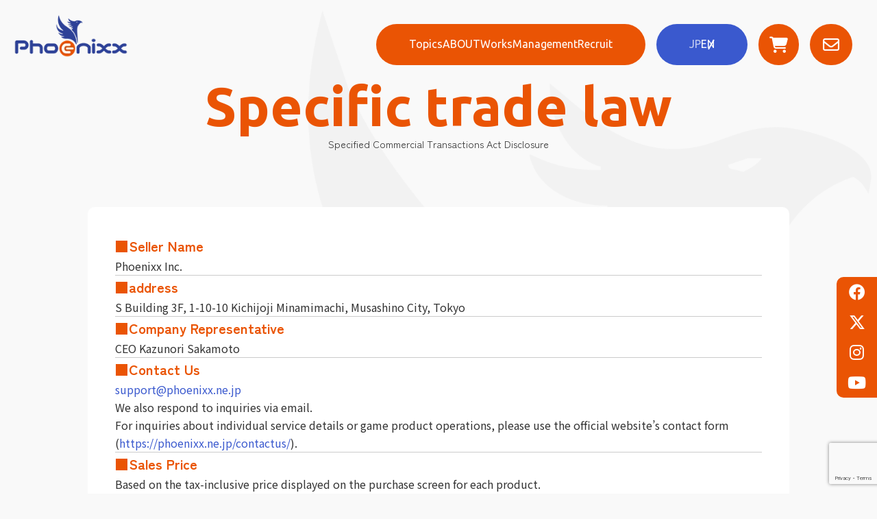

--- FILE ---
content_type: text/html; charset=UTF-8
request_url: https://phoenixx.ne.jp/tokusho/
body_size: 8884
content:
<!DOCTYPE html>
<html lang="ja"
	prefix="og: https://ogp.me/ns#" >

<head>
    <meta charset="UTF-8">
    <meta name="viewport" content="width=device-width, initial-scale=1.0">

    
    <!-- css -->
    <link rel="stylesheet" href="https://phoenixx.ne.jp/wp-content/themes/phoenixx-solution-child/css/destyle.css">
    <link rel="stylesheet" href="https://phoenixx.ne.jp/wp-content/themes/phoenixx-solution-child/css/style.css?20241119">
    <!-- fonts -->
    <link rel="preconnect" href="https://fonts.googleapis.com">
    <link rel="preconnect" href="https://fonts.gstatic.com" crossorigin>
    <link
        href="https://fonts.googleapis.com/css2?family=Noto+Sans+JP&family=Ubuntu:ital,wght@0,400;0,500;0,700;1,400&family=Zen+Kaku+Gothic+Antique:wght@400;500;700&display=swap"
        rel="stylesheet">
    <!-- slider -->
    <link rel="stylesheet" href="https://cdn.jsdelivr.net/npm/swiper@11/swiper-bundle.min.css">
    <!-- gallery -->
    <link rel="stylesheet" type="text/css"
        href="https://cdnjs.cloudflare.com/ajax/libs/Modaal/0.4.4/css/modaal.min.css">
    <title>Specific trade law – 株式会社Phoenixx （ フィーニックス ） </title>

		<!-- All in One SEO 4.1.0.3 -->
		<meta name="description" content="Specific trade law 特定商取引法に関する表示 ■販売事業者名 株式会社Phoenixx ■所 […]"/>
		<link rel="canonical" href="https://phoenixx.ne.jp/tokusho/" />
		<meta property="og:site_name" content="株式会社Phoenixx （ フィーニックス ） – Phoenixx（ フィーニックス ）は日本のインディーゲームパブリッシャーです。" />
		<meta property="og:type" content="article" />
		<meta property="og:title" content="Specific trade law – 株式会社Phoenixx （ フィーニックス ） " />
		<meta property="og:description" content="Specific trade law 特定商取引法に関する表示 ■販売事業者名 株式会社Phoenixx ■所 […]" />
		<meta property="og:url" content="https://phoenixx.ne.jp/tokusho/" />
		<meta property="og:image" content="https://phoenixx.ne.jp/wp-content/uploads/2023/12/ogp.png" />
		<meta property="og:image:secure_url" content="https://phoenixx.ne.jp/wp-content/uploads/2023/12/ogp.png" />
		<meta property="og:image:width" content="1200" />
		<meta property="og:image:height" content="630" />
		<meta property="article:published_time" content="2023-08-01T02:22:20Z" />
		<meta property="article:modified_time" content="2025-02-07T07:14:48Z" />
		<meta name="twitter:card" content="summary" />
		<meta name="twitter:site" content="@Phoenixx_Inc" />
		<meta name="twitter:domain" content="phoenixx.ne.jp" />
		<meta name="twitter:title" content="Specific trade law – 株式会社Phoenixx （ フィーニックス ） " />
		<meta name="twitter:description" content="Specific trade law 特定商取引法に関する表示 ■販売事業者名 株式会社Phoenixx ■所 […]" />
		<meta name="twitter:image" content="https://phoenixx.ne.jp/wp-content/uploads/2023/12/ogp.png" />
		<script type="application/ld+json" class="aioseo-schema">
			{"@context":"https:\/\/schema.org","@graph":[{"@type":"WebSite","@id":"https:\/\/phoenixx.ne.jp\/#website","url":"https:\/\/phoenixx.ne.jp\/","name":"\u682a\u5f0f\u4f1a\u793ePhoenixx \uff08 \u30d5\u30a3\u30fc\u30cb\u30c3\u30af\u30b9 \uff09","description":"Phoenixx\uff08 \u30d5\u30a3\u30fc\u30cb\u30c3\u30af\u30b9 \uff09\u306f\u65e5\u672c\u306e\u30a4\u30f3\u30c7\u30a3\u30fc\u30b2\u30fc\u30e0\u30d1\u30d6\u30ea\u30c3\u30b7\u30e3\u30fc\u3067\u3059\u3002","publisher":{"@id":"https:\/\/phoenixx.ne.jp\/#organization"}},{"@type":"Organization","@id":"https:\/\/phoenixx.ne.jp\/#organization","name":"\u682a\u5f0f\u4f1a\u793ePhoenixx\uff08\u30d5\u30a3\u30fc\u30cb\u30c3\u30af\u30b9\uff09","url":"https:\/\/phoenixx.ne.jp\/","logo":{"@type":"ImageObject","@id":"https:\/\/phoenixx.ne.jp\/#organizationLogo","url":"https:\/\/phoenixx.ne.jp\/wp-content\/uploads\/2020\/04\/spban01.jpg","width":"544","height":"688"},"image":{"@id":"https:\/\/phoenixx.ne.jp\/#organizationLogo"},"sameAs":["https:\/\/twitter.com\/Phoenixx_Inc","https:\/\/www.instagram.com\/phoenixx_inc\/","https:\/\/www.youtube.com\/channel\/UC7GFEi5fF9-mfLIqnyzRMDw"],"contactPoint":{"@type":"ContactPoint","telephone":"+81357762438","contactType":"Customer Support"}},{"@type":"BreadcrumbList","@id":"https:\/\/phoenixx.ne.jp\/tokusho\/#breadcrumblist","itemListElement":[{"@type":"ListItem","@id":"https:\/\/phoenixx.ne.jp\/#listItem","position":"1","item":{"@id":"https:\/\/phoenixx.ne.jp\/#item","name":"\u30db\u30fc\u30e0","description":"\u2013 2026\u5e741\u670818\u65e5 \u2013 \u682a\u5f0f\u4f1a\u793ePhoenixx \uff08\u30d5\u30a3\u30fc\u30cb\u30c3\u30af\u30b9\uff09\u306f\u3001\u65e5\u672c\u306e\u30a4\u30f3\u30c7\u30a3\u30fc\u30b2\u30fc\u30e0\u30d1\u30d6\u30ea\u30c3\u30b7\u30e3\u30fc\u3067\u3059\u3002\u65e5\u672c\u306e\u30af\u30ea\u30a8\u30a4\u30bf\u30fc\u3092\u4e16\u754c\u3078\u3001\u4e16\u754c\u306e\u30af\u30ea\u30a8\u30a4\u30bf\u30fc\u3092\u65e5\u672c\u30fb\u30a2\u30b8\u30a2\u3078\u3068\u5e83\u3081\u3001\u3059\u3079\u3066\u306e\u30af\u30ea\u30a8\u30a4\u30bf\u30fc\u304c\u30b0\u30ed\u30fc\u30d0\u30eb\u3067\u6d3b\u8e8d\u3067\u304d\u308b\u70ba\u306e\u30b5\u30dd\u30fc\u30c8\u3092\u3057\u307e\u3059\u3002","url":"https:\/\/phoenixx.ne.jp\/"},"nextItem":"https:\/\/phoenixx.ne.jp\/tokusho\/#listItem"},{"@type":"ListItem","@id":"https:\/\/phoenixx.ne.jp\/tokusho\/#listItem","position":"2","item":{"@id":"https:\/\/phoenixx.ne.jp\/tokusho\/#item","name":"\u7279\u5b9a\u5546\u53d6\u5f15\u6cd5\u306b\u95a2\u3059\u308b\u8868\u793a","description":"Specific trade law \u7279\u5b9a\u5546\u53d6\u5f15\u6cd5\u306b\u95a2\u3059\u308b\u8868\u793a \u25a0\u8ca9\u58f2\u4e8b\u696d\u8005\u540d \u682a\u5f0f\u4f1a\u793ePhoenixx \u25a0\u6240 [\u2026]","url":"https:\/\/phoenixx.ne.jp\/tokusho\/"},"previousItem":"https:\/\/phoenixx.ne.jp\/#listItem"}]},{"@type":"WebPage","@id":"https:\/\/phoenixx.ne.jp\/tokusho\/#webpage","url":"https:\/\/phoenixx.ne.jp\/tokusho\/","name":"Specific trade law \u2013 \u682a\u5f0f\u4f1a\u793ePhoenixx \uff08 \u30d5\u30a3\u30fc\u30cb\u30c3\u30af\u30b9 \uff09","description":"Specific trade law \u7279\u5b9a\u5546\u53d6\u5f15\u6cd5\u306b\u95a2\u3059\u308b\u8868\u793a \u25a0\u8ca9\u58f2\u4e8b\u696d\u8005\u540d \u682a\u5f0f\u4f1a\u793ePhoenixx \u25a0\u6240 [\u2026]","inLanguage":"ja","isPartOf":{"@id":"https:\/\/phoenixx.ne.jp\/#website"},"breadcrumb":{"@id":"https:\/\/phoenixx.ne.jp\/tokusho\/#breadcrumblist"},"datePublished":"2023-08-01T02:22:20+09:00","dateModified":"2025-02-07T07:14:48+09:00"}]}
		</script>
		<!-- All in One SEO -->

		<!-- This site uses the Google Analytics by MonsterInsights plugin v7.17.0 - Using Analytics tracking - https://www.monsterinsights.com/ -->
		<!-- Note: MonsterInsights is not currently configured on this site. The site owner needs to authenticate with Google Analytics in the MonsterInsights settings panel. -->
					<!-- No UA code set -->
				<!-- / Google Analytics by MonsterInsights -->
		<style id='classic-theme-styles-inline-css' type='text/css'>
/*! This file is auto-generated */
.wp-block-button__link{color:#fff;background-color:#32373c;border-radius:9999px;box-shadow:none;text-decoration:none;padding:calc(.667em + 2px) calc(1.333em + 2px);font-size:1.125em}.wp-block-file__button{background:#32373c;color:#fff;text-decoration:none}
</style>
<style id='global-styles-inline-css' type='text/css'>
body{--wp--preset--color--black: #000000;--wp--preset--color--cyan-bluish-gray: #abb8c3;--wp--preset--color--white: #ffffff;--wp--preset--color--pale-pink: #f78da7;--wp--preset--color--vivid-red: #cf2e2e;--wp--preset--color--luminous-vivid-orange: #ff6900;--wp--preset--color--luminous-vivid-amber: #fcb900;--wp--preset--color--light-green-cyan: #7bdcb5;--wp--preset--color--vivid-green-cyan: #00d084;--wp--preset--color--pale-cyan-blue: #8ed1fc;--wp--preset--color--vivid-cyan-blue: #0693e3;--wp--preset--color--vivid-purple: #9b51e0;--wp--preset--gradient--vivid-cyan-blue-to-vivid-purple: linear-gradient(135deg,rgba(6,147,227,1) 0%,rgb(155,81,224) 100%);--wp--preset--gradient--light-green-cyan-to-vivid-green-cyan: linear-gradient(135deg,rgb(122,220,180) 0%,rgb(0,208,130) 100%);--wp--preset--gradient--luminous-vivid-amber-to-luminous-vivid-orange: linear-gradient(135deg,rgba(252,185,0,1) 0%,rgba(255,105,0,1) 100%);--wp--preset--gradient--luminous-vivid-orange-to-vivid-red: linear-gradient(135deg,rgba(255,105,0,1) 0%,rgb(207,46,46) 100%);--wp--preset--gradient--very-light-gray-to-cyan-bluish-gray: linear-gradient(135deg,rgb(238,238,238) 0%,rgb(169,184,195) 100%);--wp--preset--gradient--cool-to-warm-spectrum: linear-gradient(135deg,rgb(74,234,220) 0%,rgb(151,120,209) 20%,rgb(207,42,186) 40%,rgb(238,44,130) 60%,rgb(251,105,98) 80%,rgb(254,248,76) 100%);--wp--preset--gradient--blush-light-purple: linear-gradient(135deg,rgb(255,206,236) 0%,rgb(152,150,240) 100%);--wp--preset--gradient--blush-bordeaux: linear-gradient(135deg,rgb(254,205,165) 0%,rgb(254,45,45) 50%,rgb(107,0,62) 100%);--wp--preset--gradient--luminous-dusk: linear-gradient(135deg,rgb(255,203,112) 0%,rgb(199,81,192) 50%,rgb(65,88,208) 100%);--wp--preset--gradient--pale-ocean: linear-gradient(135deg,rgb(255,245,203) 0%,rgb(182,227,212) 50%,rgb(51,167,181) 100%);--wp--preset--gradient--electric-grass: linear-gradient(135deg,rgb(202,248,128) 0%,rgb(113,206,126) 100%);--wp--preset--gradient--midnight: linear-gradient(135deg,rgb(2,3,129) 0%,rgb(40,116,252) 100%);--wp--preset--font-size--small: 13px;--wp--preset--font-size--medium: 20px;--wp--preset--font-size--large: 36px;--wp--preset--font-size--x-large: 42px;--wp--preset--spacing--20: 0.44rem;--wp--preset--spacing--30: 0.67rem;--wp--preset--spacing--40: 1rem;--wp--preset--spacing--50: 1.5rem;--wp--preset--spacing--60: 2.25rem;--wp--preset--spacing--70: 3.38rem;--wp--preset--spacing--80: 5.06rem;--wp--preset--shadow--natural: 6px 6px 9px rgba(0, 0, 0, 0.2);--wp--preset--shadow--deep: 12px 12px 50px rgba(0, 0, 0, 0.4);--wp--preset--shadow--sharp: 6px 6px 0px rgba(0, 0, 0, 0.2);--wp--preset--shadow--outlined: 6px 6px 0px -3px rgba(255, 255, 255, 1), 6px 6px rgba(0, 0, 0, 1);--wp--preset--shadow--crisp: 6px 6px 0px rgba(0, 0, 0, 1);}:where(.is-layout-flex){gap: 0.5em;}:where(.is-layout-grid){gap: 0.5em;}body .is-layout-flow > .alignleft{float: left;margin-inline-start: 0;margin-inline-end: 2em;}body .is-layout-flow > .alignright{float: right;margin-inline-start: 2em;margin-inline-end: 0;}body .is-layout-flow > .aligncenter{margin-left: auto !important;margin-right: auto !important;}body .is-layout-constrained > .alignleft{float: left;margin-inline-start: 0;margin-inline-end: 2em;}body .is-layout-constrained > .alignright{float: right;margin-inline-start: 2em;margin-inline-end: 0;}body .is-layout-constrained > .aligncenter{margin-left: auto !important;margin-right: auto !important;}body .is-layout-constrained > :where(:not(.alignleft):not(.alignright):not(.alignfull)){max-width: var(--wp--style--global--content-size);margin-left: auto !important;margin-right: auto !important;}body .is-layout-constrained > .alignwide{max-width: var(--wp--style--global--wide-size);}body .is-layout-flex{display: flex;}body .is-layout-flex{flex-wrap: wrap;align-items: center;}body .is-layout-flex > *{margin: 0;}body .is-layout-grid{display: grid;}body .is-layout-grid > *{margin: 0;}:where(.wp-block-columns.is-layout-flex){gap: 2em;}:where(.wp-block-columns.is-layout-grid){gap: 2em;}:where(.wp-block-post-template.is-layout-flex){gap: 1.25em;}:where(.wp-block-post-template.is-layout-grid){gap: 1.25em;}.has-black-color{color: var(--wp--preset--color--black) !important;}.has-cyan-bluish-gray-color{color: var(--wp--preset--color--cyan-bluish-gray) !important;}.has-white-color{color: var(--wp--preset--color--white) !important;}.has-pale-pink-color{color: var(--wp--preset--color--pale-pink) !important;}.has-vivid-red-color{color: var(--wp--preset--color--vivid-red) !important;}.has-luminous-vivid-orange-color{color: var(--wp--preset--color--luminous-vivid-orange) !important;}.has-luminous-vivid-amber-color{color: var(--wp--preset--color--luminous-vivid-amber) !important;}.has-light-green-cyan-color{color: var(--wp--preset--color--light-green-cyan) !important;}.has-vivid-green-cyan-color{color: var(--wp--preset--color--vivid-green-cyan) !important;}.has-pale-cyan-blue-color{color: var(--wp--preset--color--pale-cyan-blue) !important;}.has-vivid-cyan-blue-color{color: var(--wp--preset--color--vivid-cyan-blue) !important;}.has-vivid-purple-color{color: var(--wp--preset--color--vivid-purple) !important;}.has-black-background-color{background-color: var(--wp--preset--color--black) !important;}.has-cyan-bluish-gray-background-color{background-color: var(--wp--preset--color--cyan-bluish-gray) !important;}.has-white-background-color{background-color: var(--wp--preset--color--white) !important;}.has-pale-pink-background-color{background-color: var(--wp--preset--color--pale-pink) !important;}.has-vivid-red-background-color{background-color: var(--wp--preset--color--vivid-red) !important;}.has-luminous-vivid-orange-background-color{background-color: var(--wp--preset--color--luminous-vivid-orange) !important;}.has-luminous-vivid-amber-background-color{background-color: var(--wp--preset--color--luminous-vivid-amber) !important;}.has-light-green-cyan-background-color{background-color: var(--wp--preset--color--light-green-cyan) !important;}.has-vivid-green-cyan-background-color{background-color: var(--wp--preset--color--vivid-green-cyan) !important;}.has-pale-cyan-blue-background-color{background-color: var(--wp--preset--color--pale-cyan-blue) !important;}.has-vivid-cyan-blue-background-color{background-color: var(--wp--preset--color--vivid-cyan-blue) !important;}.has-vivid-purple-background-color{background-color: var(--wp--preset--color--vivid-purple) !important;}.has-black-border-color{border-color: var(--wp--preset--color--black) !important;}.has-cyan-bluish-gray-border-color{border-color: var(--wp--preset--color--cyan-bluish-gray) !important;}.has-white-border-color{border-color: var(--wp--preset--color--white) !important;}.has-pale-pink-border-color{border-color: var(--wp--preset--color--pale-pink) !important;}.has-vivid-red-border-color{border-color: var(--wp--preset--color--vivid-red) !important;}.has-luminous-vivid-orange-border-color{border-color: var(--wp--preset--color--luminous-vivid-orange) !important;}.has-luminous-vivid-amber-border-color{border-color: var(--wp--preset--color--luminous-vivid-amber) !important;}.has-light-green-cyan-border-color{border-color: var(--wp--preset--color--light-green-cyan) !important;}.has-vivid-green-cyan-border-color{border-color: var(--wp--preset--color--vivid-green-cyan) !important;}.has-pale-cyan-blue-border-color{border-color: var(--wp--preset--color--pale-cyan-blue) !important;}.has-vivid-cyan-blue-border-color{border-color: var(--wp--preset--color--vivid-cyan-blue) !important;}.has-vivid-purple-border-color{border-color: var(--wp--preset--color--vivid-purple) !important;}.has-vivid-cyan-blue-to-vivid-purple-gradient-background{background: var(--wp--preset--gradient--vivid-cyan-blue-to-vivid-purple) !important;}.has-light-green-cyan-to-vivid-green-cyan-gradient-background{background: var(--wp--preset--gradient--light-green-cyan-to-vivid-green-cyan) !important;}.has-luminous-vivid-amber-to-luminous-vivid-orange-gradient-background{background: var(--wp--preset--gradient--luminous-vivid-amber-to-luminous-vivid-orange) !important;}.has-luminous-vivid-orange-to-vivid-red-gradient-background{background: var(--wp--preset--gradient--luminous-vivid-orange-to-vivid-red) !important;}.has-very-light-gray-to-cyan-bluish-gray-gradient-background{background: var(--wp--preset--gradient--very-light-gray-to-cyan-bluish-gray) !important;}.has-cool-to-warm-spectrum-gradient-background{background: var(--wp--preset--gradient--cool-to-warm-spectrum) !important;}.has-blush-light-purple-gradient-background{background: var(--wp--preset--gradient--blush-light-purple) !important;}.has-blush-bordeaux-gradient-background{background: var(--wp--preset--gradient--blush-bordeaux) !important;}.has-luminous-dusk-gradient-background{background: var(--wp--preset--gradient--luminous-dusk) !important;}.has-pale-ocean-gradient-background{background: var(--wp--preset--gradient--pale-ocean) !important;}.has-electric-grass-gradient-background{background: var(--wp--preset--gradient--electric-grass) !important;}.has-midnight-gradient-background{background: var(--wp--preset--gradient--midnight) !important;}.has-small-font-size{font-size: var(--wp--preset--font-size--small) !important;}.has-medium-font-size{font-size: var(--wp--preset--font-size--medium) !important;}.has-large-font-size{font-size: var(--wp--preset--font-size--large) !important;}.has-x-large-font-size{font-size: var(--wp--preset--font-size--x-large) !important;}
.wp-block-navigation a:where(:not(.wp-element-button)){color: inherit;}
:where(.wp-block-post-template.is-layout-flex){gap: 1.25em;}:where(.wp-block-post-template.is-layout-grid){gap: 1.25em;}
:where(.wp-block-columns.is-layout-flex){gap: 2em;}:where(.wp-block-columns.is-layout-grid){gap: 2em;}
.wp-block-pullquote{font-size: 1.5em;line-height: 1.6;}
</style>
<link rel='stylesheet' id='contact-form-7-css' href='https://phoenixx.ne.jp/wp-content/plugins/contact-form-7/includes/css/styles.css?ver=5.1.7' type='text/css' media='all' />
<link rel='stylesheet' id='cf7msm_styles-css' href='https://phoenixx.ne.jp/wp-content/plugins/contact-form-7-multi-step-module-premium/resources/cf7msm.css?ver=4.4.2' type='text/css' media='all' />
<link rel='stylesheet' id='ewd-ufaq-rrssb-css' href='https://phoenixx.ne.jp/wp-content/plugins/ultimate-faqs/assets/css/rrssb-min.css?ver=6.4.7' type='text/css' media='all' />
<link rel='stylesheet' id='ewd-ufaq-jquery-ui-css' href='https://phoenixx.ne.jp/wp-content/plugins/ultimate-faqs/assets/css/jquery-ui.min.css?ver=6.4.7' type='text/css' media='all' />
<link rel='stylesheet' id='child-style-css' href='https://phoenixx.ne.jp/wp-content/themes/phoenixx-solution-child/style.css?ver=6.4.7' type='text/css' media='all' />
<link rel='stylesheet' id='tablepress-default-css' href='https://phoenixx.ne.jp/wp-content/plugins/tablepress/css/default.min.css?ver=1.11' type='text/css' media='all' />
<link rel='stylesheet' id='font-awesome-official-css' href='https://use.fontawesome.com/releases/v6.4.2/css/all.css' type='text/css' media='all' integrity="sha384-blOohCVdhjmtROpu8+CfTnUWham9nkX7P7OZQMst+RUnhtoY/9qemFAkIKOYxDI3" crossorigin="anonymous" />
<script type="text/javascript" src="https://phoenixx.ne.jp/wp-includes/js/jquery/jquery.min.js?ver=3.7.1" id="jquery-core-js"></script>
<script type="text/javascript" src="https://phoenixx.ne.jp/wp-includes/js/jquery/jquery-migrate.min.js?ver=3.4.1" id="jquery-migrate-js"></script>

<!-- Site Kit によって追加された Google タグ（gtag.js）スニペット -->
<!-- Google アナリティクス スニペット (Site Kit が追加) -->
<script type="text/javascript" src="https://www.googletagmanager.com/gtag/js?id=GT-NBQJWJBG" id="google_gtagjs-js" async></script>
<script type="text/javascript" id="google_gtagjs-js-after">
/* <![CDATA[ */
window.dataLayer = window.dataLayer || [];function gtag(){dataLayer.push(arguments);}
gtag("set","linker",{"domains":["phoenixx.ne.jp"]});
gtag("js", new Date());
gtag("set", "developer_id.dZTNiMT", true);
gtag("config", "GT-NBQJWJBG", {"googlesitekit_post_type":"page"});
 window._googlesitekit = window._googlesitekit || {}; window._googlesitekit.throttledEvents = []; window._googlesitekit.gtagEvent = (name, data) => { var key = JSON.stringify( { name, data } ); if ( !! window._googlesitekit.throttledEvents[ key ] ) { return; } window._googlesitekit.throttledEvents[ key ] = true; setTimeout( () => { delete window._googlesitekit.throttledEvents[ key ]; }, 5 ); gtag( "event", name, { ...data, event_source: "site-kit" } ); }; 
/* ]]> */
</script>
<link rel="alternate" type="application/json+oembed" href="https://phoenixx.ne.jp/wp-json/oembed/1.0/embed?url=https%3A%2F%2Fphoenixx.ne.jp%2Ftokusho%2F" />
<link rel="alternate" type="text/xml+oembed" href="https://phoenixx.ne.jp/wp-json/oembed/1.0/embed?url=https%3A%2F%2Fphoenixx.ne.jp%2Ftokusho%2F&#038;format=xml" />
<meta name="generator" content="Site Kit by Google 1.170.0" />    
    <script type="text/javascript">
        var ajaxurl = 'https://phoenixx.ne.jp/wp-admin/admin-ajax.php';
    </script>
<script src="https://ajaxzip3.github.io/ajaxzip3.js"></script><noscript><style>.lazyload[data-src]{display:none !important;}</style></noscript><style>.lazyload{background-image:none !important;}.lazyload:before{background-image:none !important;}</style><link rel="icon" href="https://phoenixx.ne.jp/wp-content/uploads/2020/02/logo.png" sizes="32x32" />
<link rel="icon" href="https://phoenixx.ne.jp/wp-content/uploads/2020/02/logo.png" sizes="192x192" />
<link rel="apple-touch-icon" href="https://phoenixx.ne.jp/wp-content/uploads/2020/02/logo.png" />
<meta name="msapplication-TileImage" content="https://phoenixx.ne.jp/wp-content/uploads/2020/02/logo.png" />

    <!-- Global site tag (gtag.js) - Google Analytics -->
    <script async src="https://www.googletagmanager.com/gtag/js?id=G-PLELPWZ4YC"></script>
    <script>
        window.dataLayer = window.dataLayer || [];

        function gtag() {
            dataLayer.push(arguments);
        }
        gtag('js', new Date());
        gtag('config', 'G-PLELPWZ4YC');
    </script>

    <script src="https://cdn.jsdelivr.net/npm/js-cookie@3.0.5/dist/js.cookie.min.js"></script>

        <script>
        addEventListener('DOMContentLoaded', function() {
            let isJapanese = true;
            if (
                (Cookies.get('language') && Cookies.get('language') !== 'ja') ||
                (navigator.language !== 'ja' && navigator.language !== 'ja-JP')
            ) {
                isJapanese = false;
            }
            if (isJapanese) {
                $('li.lang-jp').removeClass('lang-standby').addClass('lang-active');
            } else {
                $('li.lang-en').removeClass('lang-standby').addClass('lang-active');
            }
            $('.toggle-language').on('click touchstart', function(e) {
                e.preventDefault();
                Cookies.set('language', $(this).data('language'));
                location.reload();
            });
        });
    </script>
</head>

<body class="page-template-default page page-id-2842">
    <div id="container">
        <header class="header">
            <div class="header-logo">
                <a href="https://phoenixx.ne.jp">
                    <picture>
                        <source  type="image/webp" data-srcset="https://phoenixx.ne.jp/wp-content/themes/phoenixx-solution-child/images/common/phoenixx_logo.webp">
                        <img src="[data-uri]" alt="株式会社Phoenixx（フィーニックス）" data-src="https://phoenixx.ne.jp/wp-content/themes/phoenixx-solution-child/images/common/phoenixx_logo.png" decoding="async" class="lazyload" data-eio-rwidth="200" data-eio-rheight="77"><noscript><img src="https://phoenixx.ne.jp/wp-content/themes/phoenixx-solution-child/images/common/phoenixx_logo.png" alt="株式会社Phoenixx（フィーニックス）" data-eio="l"></noscript>
                    </picture>
                </a>
            </div>
            <div class="openbtn ham-nav">
                                <div class="openbtn-area"><span></span><span></span><span></span></div>
            </div>
            <div class="nav-wrap">
                <nav id="g-nav">
                    <div class="menu">
                        <ul class="menu-nav">
                            <li id="menu-item-1165" class="menu-item menu-item-type-custom menu-item-object-custom menu-item-1165"><a href="https://phoenixx.ne.jp/category/news/">Topics</a></li>
<li id="menu-item-224" class="menu-item menu-item-type-post_type menu-item-object-page menu-item-224"><a href="https://phoenixx.ne.jp/about/">ABOUT</a></li>
<li id="menu-item-223" class="menu-item menu-item-type-custom menu-item-object-custom menu-item-223"><a href="https://phoenixx.ne.jp/work/">Works</a></li>
<li id="menu-item-3144" class="menu-item menu-item-type-custom menu-item-object-custom menu-item-3144"><a href="https://phoenixx.ne.jp/management/">Management</a></li>
<li id="menu-item-578" class="menu-item menu-item-type-custom menu-item-object-custom menu-item-578"><a href="https://phoenixx.ne.jp/recruit/">Recruit</a></li>
                        </ul>
                        <ul class="lang-select">
                            <li class="lang-jp lang-standby">
                                <div>JP</div>
                                <a href="javascript:void(0);" class="toggle-language" data-language="ja">JP</a>
                            </li>
                            <li class="lang-en lang-standby">
                                <div>EN</div>
                                <a href="javascript:void(0);" class="toggle-language" data-language="en">EN</a>
                            </li>
                        </ul>
                        <div class="online-shop-icon">
                            <a href="https://phoenixxonline.myshopify.com/" target="_blank"
                                rel="noopener noreferrer"></a>
                        </div>
                        <div class="contact-icon">
                            <a href="/contactus/"></a>
                        </div>
                    </div>
                </nav>

                <div class="headCont">
                    <a href="https://www.facebook.com/Phoenixx-Inc-100174551548425/" target="_blank"
                        rel="noopener noreferrer">
                        <i class="fa-brands fa-facebook"></i>
                    </a>
                    <a href="https://twitter.com/Phoenixx_Inc" target="_blank" rel="noopener noreferrer">
                        <i class="fa-brands fa-x-twitter"></i>
                    </a>
                    <a href="https://www.instagram.com/phoenixx_inc/" target="_blank" rel="noopener noreferrer">
                        <i class="fa-brands fa-instagram"></i>
                    </a>
                    <a href="https://www.youtube.com/channel/UC7GFEi5fF9-mfLIqnyzRMDw" target="_blank"
                        rel="noopener noreferrer">
                        <i class="fa-brands fa-youtube"></i>
                    </a>
                </div>
            </div>
        </header>

<main>
    <section class="law document-section">
<div class="title-box">
<h2>Specific trade law</h2>
<p>Specified Commercial Transactions Act Disclosure</p>
</p></div>
<div class="law-content document-section-content">
<div class="document-block">
<ul class="mt-none mb-none">
<li class="document-list-item">
<h5>■Seller Name</h5>
<p>Phoenixx Inc.</p>
</li>
<li class="document-list-item">
<h5>■address</h5>
<p>S Building 3F, 1-10-10 Kichijoji Minamimachi, Musashino City, Tokyo</p>
</li>
<li class="document-list-item">
<h5>■Company Representative</h5>
<p>CEO  Kazunori Sakamoto</p>
</li>
<li class="document-list-item">
<h5>■Contact Us</h5>
<p><a href="mailto:support@phoenixx.ne.jp" target="_blank" rel="noopener noreferrer">support@phoenixx.ne.jp</a><br />
                        We also respond to inquiries via email.<br />
                        For inquiries about individual service details or game product operations, please use the official website&#8217;s contact form (<a href="https://phoenixx.ne.jp/contactus/">https://phoenixx.ne.jp/contactus/</a>).
                    </p>
</li>
<li class="document-list-item">
<h5>■Sales Price</h5>
<p>Based on the tax-inclusive price displayed on the purchase screen for each product.<br />
                        *Prices may change due to campaigns or promotions.</p>
</li>
<li class="document-list-item">
<h5>■Payment Method</h5>
<p>According to the methods specified by the platform you are using.</p>
</li>
<li class="document-list-item">
<h5>■Payment Timing</h5>
<p>Payment is completed simultaneously with your purchase.<br />
                        The tax-inclusive price displayed for each product will be charged through various payment methods.</p>
</li>
<li class="document-list-item">
<h5>■Service Provision Timing</h5>
<p>Unless otherwise specified for individual services, you can use the service immediately after completing the designated procedures.</p>
</li>
<li class="document-list-item">
<h5>■Costs Other Than Product Price</h5>
<p>Internet connection fees, communication charges, and other costs necessary to use the service are the responsibility of the customer.<br />
<br />
                       *These may vary depending on your device and contract details, such as provider fees and packet communication charges.</p>
</li>
<li class="document-list-item">
<h5>■Returns and Refunds</h5>
<p>Due to the nature of the product, we do not accept returns or refunds after purchase based on customer convenience.<br />
<br />
                        Please confirm that you have a compatible environment before making a purchase.</p>
</li>
<li class="document-list-item">
<h5>■System Requirements</h5>
<p>You need a device (game console, computer, smartphone, tablet, etc.) and peripherals that can run the target service or game product.<br />
<br />
                        Please check the official website of each service or the download store page for system requirements.</p>
</li>
</ul>
</div>
</div>
</section>
</main>

<footer>
    <a id="pageTop" class="pagetop" href="#"></a>

                <div class="img-area under-contents">
                <nav>
                <div class="footer-logo">
                    <a href="https://phoenixx.ne.jp"><img src="[data-uri]" alt="株式会社Phoenixx（フィーニックス）" data-src="https://phoenixx.ne.jp/wp-content/themes/phoenixx-solution-child/images/common/phoenixx_footer_logo.png" decoding="async" class="lazyload" data-eio-rwidth="220" data-eio-rheight="80"><noscript><img src="https://phoenixx.ne.jp/wp-content/themes/phoenixx-solution-child/images/common/phoenixx_footer_logo.png" alt="株式会社Phoenixx（フィーニックス）" data-eio="l"></noscript></a>
                </div>
                <ul class="footer-list">
                    <li id="menu-item-225" class="menu-item menu-item-type-post_type menu-item-object-page menu-item-home menu-item-225"><a href="https://phoenixx.ne.jp/"><span>TOP</span></a></li>
<li id="menu-item-1167" class="menu-item menu-item-type-custom menu-item-object-custom menu-item-1167"><a href="https://phoenixx.ne.jp/category/news/">Topics</a></li>
<li id="menu-item-228" class="menu-item menu-item-type-post_type menu-item-object-page menu-item-228"><a href="https://phoenixx.ne.jp/about/">ABOUT</a></li>
<li id="menu-item-227" class="menu-item menu-item-type-custom menu-item-object-custom menu-item-227"><a href="https://phoenixx.ne.jp/work/">Works</a></li>
<li id="menu-item-3145" class="menu-item menu-item-type-custom menu-item-object-custom menu-item-3145"><a href="https://phoenixx.ne.jp/management/">Management</a></li>
<li id="menu-item-580" class="menu-item menu-item-type-custom menu-item-object-custom menu-item-580"><a href="https://phoenixx.ne.jp/recruit/">Recruit</a></li>
<li id="menu-item-229" class="menu-item menu-item-type-post_type menu-item-object-page menu-item-229"><a href="https://phoenixx.ne.jp/contactus/">CONTACT US</a></li>
<li id="menu-item-230" class="menu-item menu-item-type-post_type menu-item-object-page menu-item-230"><a href="https://phoenixx.ne.jp/policy/">Privacy Policy</a></li>
<li id="menu-item-231" class="menu-item menu-item-type-post_type menu-item-object-page menu-item-231"><a href="https://phoenixx.ne.jp/agree/">Terms of Service</a></li>
<li id="menu-item-3254" class="menu-item menu-item-type-post_type menu-item-object-page current-menu-item page_item page-item-2842 current_page_item menu-item-3254"><a href="https://phoenixx.ne.jp/tokusho/">Specified Commercial Transactions Act Disclosure</a></li>
                </ul>
                <div class="copyright">Copyright &copy; 2026 Phoenixx All rights reserved.</div>
            </nav>
        </div>
</footer>
</div>
<script type="text/javascript" id="eio-lazy-load-js-before">
/* <![CDATA[ */
var eio_lazy_vars = {"exactdn_domain":"","skip_autoscale":0,"threshold":0};
/* ]]> */
</script>
<script type="text/javascript" src="https://phoenixx.ne.jp/wp-content/plugins/ewww-image-optimizer/includes/lazysizes.min.js?ver=723" id="eio-lazy-load-js"></script>
<script type="text/javascript" id="contact-form-7-js-extra">
/* <![CDATA[ */
var wpcf7 = {"apiSettings":{"root":"https:\/\/phoenixx.ne.jp\/wp-json\/contact-form-7\/v1","namespace":"contact-form-7\/v1"}};
/* ]]> */
</script>
<script type="text/javascript" src="https://phoenixx.ne.jp/wp-content/plugins/contact-form-7/includes/js/scripts.js?ver=5.1.7" id="contact-form-7-js"></script>
<script type="text/javascript" id="cf7msm-js-extra">
/* <![CDATA[ */
var cf7msm_posted_data = [];
/* ]]> */
</script>
<script type="text/javascript" src="https://phoenixx.ne.jp/wp-content/plugins/contact-form-7-multi-step-module-premium/resources/cf7msm.min.js?ver=4.4.2" id="cf7msm-js"></script>
<script type="text/javascript" src="https://www.google.com/recaptcha/api.js?render=6LfW3Q8pAAAAAAiUC0T1WoABjsZXe-W1JkKtZgDb&amp;ver=3.0" id="google-recaptcha-js"></script>
<script type="text/javascript" src="https://phoenixx.ne.jp/wp-content/plugins/google-site-kit/dist/assets/js/googlesitekit-events-provider-contact-form-7-40476021fb6e59177033.js" id="googlesitekit-events-provider-contact-form-7-js" defer></script>
<script type="text/javascript">
( function( grecaptcha, sitekey, actions ) {

	var wpcf7recaptcha = {

		execute: function( action ) {
			grecaptcha.execute(
				sitekey,
				{ action: action }
			).then( function( token ) {
				var forms = document.getElementsByTagName( 'form' );

				for ( var i = 0; i < forms.length; i++ ) {
					var fields = forms[ i ].getElementsByTagName( 'input' );

					for ( var j = 0; j < fields.length; j++ ) {
						var field = fields[ j ];

						if ( 'g-recaptcha-response' === field.getAttribute( 'name' ) ) {
							field.setAttribute( 'value', token );
							break;
						}
					}
				}
			} );
		},

		executeOnHomepage: function() {
			wpcf7recaptcha.execute( actions[ 'homepage' ] );
		},

		executeOnContactform: function() {
			wpcf7recaptcha.execute( actions[ 'contactform' ] );
		},

	};

	grecaptcha.ready(
		wpcf7recaptcha.executeOnHomepage
	);

	document.addEventListener( 'change',
		wpcf7recaptcha.executeOnContactform, false
	);

	document.addEventListener( 'wpcf7submit',
		wpcf7recaptcha.executeOnHomepage, false
	);

} )(
	grecaptcha,
	'6LfW3Q8pAAAAAAiUC0T1WoABjsZXe-W1JkKtZgDb',
	{"homepage":"homepage","contactform":"contactform"}
);
</script>
<script src="https://code.jquery.com/jquery-3.4.1.min.js"
    integrity="sha256-CSXorXvZcTkaix6Yvo6HppcZGetbYMGWSFlBw8HfCJo=" crossorigin="anonymous"></script>
<script src="https://phoenixx.ne.jp/wp-content/themes/phoenixx-solution-child/js/common.js"></script>
<script src="//cdnjs.cloudflare.com/ajax/libs/jquery/3.6.0/jquery.min.js"></script>
<script src="https://cdn.jsdelivr.net/npm/swiper@11/swiper-bundle.min.js"></script>
<script src="https://cdnjs.cloudflare.com/ajax/libs/Modaal/0.4.4/js/modaal.min.js"></script>
<script>
    $(() => {
        $('.gallery').modaal({
            type: 'image'
        });
    });
</script>
<script src="https://phoenixx.ne.jp/wp-content/themes/phoenixx-solution-child/js/modal-movie.js"></script>

</body>

</html>


--- FILE ---
content_type: text/html; charset=utf-8
request_url: https://www.google.com/recaptcha/api2/anchor?ar=1&k=6LfW3Q8pAAAAAAiUC0T1WoABjsZXe-W1JkKtZgDb&co=aHR0cHM6Ly9waG9lbml4eC5uZS5qcDo0NDM.&hl=en&v=PoyoqOPhxBO7pBk68S4YbpHZ&size=invisible&anchor-ms=20000&execute-ms=30000&cb=gw2nighykikg
body_size: 48445
content:
<!DOCTYPE HTML><html dir="ltr" lang="en"><head><meta http-equiv="Content-Type" content="text/html; charset=UTF-8">
<meta http-equiv="X-UA-Compatible" content="IE=edge">
<title>reCAPTCHA</title>
<style type="text/css">
/* cyrillic-ext */
@font-face {
  font-family: 'Roboto';
  font-style: normal;
  font-weight: 400;
  font-stretch: 100%;
  src: url(//fonts.gstatic.com/s/roboto/v48/KFO7CnqEu92Fr1ME7kSn66aGLdTylUAMa3GUBHMdazTgWw.woff2) format('woff2');
  unicode-range: U+0460-052F, U+1C80-1C8A, U+20B4, U+2DE0-2DFF, U+A640-A69F, U+FE2E-FE2F;
}
/* cyrillic */
@font-face {
  font-family: 'Roboto';
  font-style: normal;
  font-weight: 400;
  font-stretch: 100%;
  src: url(//fonts.gstatic.com/s/roboto/v48/KFO7CnqEu92Fr1ME7kSn66aGLdTylUAMa3iUBHMdazTgWw.woff2) format('woff2');
  unicode-range: U+0301, U+0400-045F, U+0490-0491, U+04B0-04B1, U+2116;
}
/* greek-ext */
@font-face {
  font-family: 'Roboto';
  font-style: normal;
  font-weight: 400;
  font-stretch: 100%;
  src: url(//fonts.gstatic.com/s/roboto/v48/KFO7CnqEu92Fr1ME7kSn66aGLdTylUAMa3CUBHMdazTgWw.woff2) format('woff2');
  unicode-range: U+1F00-1FFF;
}
/* greek */
@font-face {
  font-family: 'Roboto';
  font-style: normal;
  font-weight: 400;
  font-stretch: 100%;
  src: url(//fonts.gstatic.com/s/roboto/v48/KFO7CnqEu92Fr1ME7kSn66aGLdTylUAMa3-UBHMdazTgWw.woff2) format('woff2');
  unicode-range: U+0370-0377, U+037A-037F, U+0384-038A, U+038C, U+038E-03A1, U+03A3-03FF;
}
/* math */
@font-face {
  font-family: 'Roboto';
  font-style: normal;
  font-weight: 400;
  font-stretch: 100%;
  src: url(//fonts.gstatic.com/s/roboto/v48/KFO7CnqEu92Fr1ME7kSn66aGLdTylUAMawCUBHMdazTgWw.woff2) format('woff2');
  unicode-range: U+0302-0303, U+0305, U+0307-0308, U+0310, U+0312, U+0315, U+031A, U+0326-0327, U+032C, U+032F-0330, U+0332-0333, U+0338, U+033A, U+0346, U+034D, U+0391-03A1, U+03A3-03A9, U+03B1-03C9, U+03D1, U+03D5-03D6, U+03F0-03F1, U+03F4-03F5, U+2016-2017, U+2034-2038, U+203C, U+2040, U+2043, U+2047, U+2050, U+2057, U+205F, U+2070-2071, U+2074-208E, U+2090-209C, U+20D0-20DC, U+20E1, U+20E5-20EF, U+2100-2112, U+2114-2115, U+2117-2121, U+2123-214F, U+2190, U+2192, U+2194-21AE, U+21B0-21E5, U+21F1-21F2, U+21F4-2211, U+2213-2214, U+2216-22FF, U+2308-230B, U+2310, U+2319, U+231C-2321, U+2336-237A, U+237C, U+2395, U+239B-23B7, U+23D0, U+23DC-23E1, U+2474-2475, U+25AF, U+25B3, U+25B7, U+25BD, U+25C1, U+25CA, U+25CC, U+25FB, U+266D-266F, U+27C0-27FF, U+2900-2AFF, U+2B0E-2B11, U+2B30-2B4C, U+2BFE, U+3030, U+FF5B, U+FF5D, U+1D400-1D7FF, U+1EE00-1EEFF;
}
/* symbols */
@font-face {
  font-family: 'Roboto';
  font-style: normal;
  font-weight: 400;
  font-stretch: 100%;
  src: url(//fonts.gstatic.com/s/roboto/v48/KFO7CnqEu92Fr1ME7kSn66aGLdTylUAMaxKUBHMdazTgWw.woff2) format('woff2');
  unicode-range: U+0001-000C, U+000E-001F, U+007F-009F, U+20DD-20E0, U+20E2-20E4, U+2150-218F, U+2190, U+2192, U+2194-2199, U+21AF, U+21E6-21F0, U+21F3, U+2218-2219, U+2299, U+22C4-22C6, U+2300-243F, U+2440-244A, U+2460-24FF, U+25A0-27BF, U+2800-28FF, U+2921-2922, U+2981, U+29BF, U+29EB, U+2B00-2BFF, U+4DC0-4DFF, U+FFF9-FFFB, U+10140-1018E, U+10190-1019C, U+101A0, U+101D0-101FD, U+102E0-102FB, U+10E60-10E7E, U+1D2C0-1D2D3, U+1D2E0-1D37F, U+1F000-1F0FF, U+1F100-1F1AD, U+1F1E6-1F1FF, U+1F30D-1F30F, U+1F315, U+1F31C, U+1F31E, U+1F320-1F32C, U+1F336, U+1F378, U+1F37D, U+1F382, U+1F393-1F39F, U+1F3A7-1F3A8, U+1F3AC-1F3AF, U+1F3C2, U+1F3C4-1F3C6, U+1F3CA-1F3CE, U+1F3D4-1F3E0, U+1F3ED, U+1F3F1-1F3F3, U+1F3F5-1F3F7, U+1F408, U+1F415, U+1F41F, U+1F426, U+1F43F, U+1F441-1F442, U+1F444, U+1F446-1F449, U+1F44C-1F44E, U+1F453, U+1F46A, U+1F47D, U+1F4A3, U+1F4B0, U+1F4B3, U+1F4B9, U+1F4BB, U+1F4BF, U+1F4C8-1F4CB, U+1F4D6, U+1F4DA, U+1F4DF, U+1F4E3-1F4E6, U+1F4EA-1F4ED, U+1F4F7, U+1F4F9-1F4FB, U+1F4FD-1F4FE, U+1F503, U+1F507-1F50B, U+1F50D, U+1F512-1F513, U+1F53E-1F54A, U+1F54F-1F5FA, U+1F610, U+1F650-1F67F, U+1F687, U+1F68D, U+1F691, U+1F694, U+1F698, U+1F6AD, U+1F6B2, U+1F6B9-1F6BA, U+1F6BC, U+1F6C6-1F6CF, U+1F6D3-1F6D7, U+1F6E0-1F6EA, U+1F6F0-1F6F3, U+1F6F7-1F6FC, U+1F700-1F7FF, U+1F800-1F80B, U+1F810-1F847, U+1F850-1F859, U+1F860-1F887, U+1F890-1F8AD, U+1F8B0-1F8BB, U+1F8C0-1F8C1, U+1F900-1F90B, U+1F93B, U+1F946, U+1F984, U+1F996, U+1F9E9, U+1FA00-1FA6F, U+1FA70-1FA7C, U+1FA80-1FA89, U+1FA8F-1FAC6, U+1FACE-1FADC, U+1FADF-1FAE9, U+1FAF0-1FAF8, U+1FB00-1FBFF;
}
/* vietnamese */
@font-face {
  font-family: 'Roboto';
  font-style: normal;
  font-weight: 400;
  font-stretch: 100%;
  src: url(//fonts.gstatic.com/s/roboto/v48/KFO7CnqEu92Fr1ME7kSn66aGLdTylUAMa3OUBHMdazTgWw.woff2) format('woff2');
  unicode-range: U+0102-0103, U+0110-0111, U+0128-0129, U+0168-0169, U+01A0-01A1, U+01AF-01B0, U+0300-0301, U+0303-0304, U+0308-0309, U+0323, U+0329, U+1EA0-1EF9, U+20AB;
}
/* latin-ext */
@font-face {
  font-family: 'Roboto';
  font-style: normal;
  font-weight: 400;
  font-stretch: 100%;
  src: url(//fonts.gstatic.com/s/roboto/v48/KFO7CnqEu92Fr1ME7kSn66aGLdTylUAMa3KUBHMdazTgWw.woff2) format('woff2');
  unicode-range: U+0100-02BA, U+02BD-02C5, U+02C7-02CC, U+02CE-02D7, U+02DD-02FF, U+0304, U+0308, U+0329, U+1D00-1DBF, U+1E00-1E9F, U+1EF2-1EFF, U+2020, U+20A0-20AB, U+20AD-20C0, U+2113, U+2C60-2C7F, U+A720-A7FF;
}
/* latin */
@font-face {
  font-family: 'Roboto';
  font-style: normal;
  font-weight: 400;
  font-stretch: 100%;
  src: url(//fonts.gstatic.com/s/roboto/v48/KFO7CnqEu92Fr1ME7kSn66aGLdTylUAMa3yUBHMdazQ.woff2) format('woff2');
  unicode-range: U+0000-00FF, U+0131, U+0152-0153, U+02BB-02BC, U+02C6, U+02DA, U+02DC, U+0304, U+0308, U+0329, U+2000-206F, U+20AC, U+2122, U+2191, U+2193, U+2212, U+2215, U+FEFF, U+FFFD;
}
/* cyrillic-ext */
@font-face {
  font-family: 'Roboto';
  font-style: normal;
  font-weight: 500;
  font-stretch: 100%;
  src: url(//fonts.gstatic.com/s/roboto/v48/KFO7CnqEu92Fr1ME7kSn66aGLdTylUAMa3GUBHMdazTgWw.woff2) format('woff2');
  unicode-range: U+0460-052F, U+1C80-1C8A, U+20B4, U+2DE0-2DFF, U+A640-A69F, U+FE2E-FE2F;
}
/* cyrillic */
@font-face {
  font-family: 'Roboto';
  font-style: normal;
  font-weight: 500;
  font-stretch: 100%;
  src: url(//fonts.gstatic.com/s/roboto/v48/KFO7CnqEu92Fr1ME7kSn66aGLdTylUAMa3iUBHMdazTgWw.woff2) format('woff2');
  unicode-range: U+0301, U+0400-045F, U+0490-0491, U+04B0-04B1, U+2116;
}
/* greek-ext */
@font-face {
  font-family: 'Roboto';
  font-style: normal;
  font-weight: 500;
  font-stretch: 100%;
  src: url(//fonts.gstatic.com/s/roboto/v48/KFO7CnqEu92Fr1ME7kSn66aGLdTylUAMa3CUBHMdazTgWw.woff2) format('woff2');
  unicode-range: U+1F00-1FFF;
}
/* greek */
@font-face {
  font-family: 'Roboto';
  font-style: normal;
  font-weight: 500;
  font-stretch: 100%;
  src: url(//fonts.gstatic.com/s/roboto/v48/KFO7CnqEu92Fr1ME7kSn66aGLdTylUAMa3-UBHMdazTgWw.woff2) format('woff2');
  unicode-range: U+0370-0377, U+037A-037F, U+0384-038A, U+038C, U+038E-03A1, U+03A3-03FF;
}
/* math */
@font-face {
  font-family: 'Roboto';
  font-style: normal;
  font-weight: 500;
  font-stretch: 100%;
  src: url(//fonts.gstatic.com/s/roboto/v48/KFO7CnqEu92Fr1ME7kSn66aGLdTylUAMawCUBHMdazTgWw.woff2) format('woff2');
  unicode-range: U+0302-0303, U+0305, U+0307-0308, U+0310, U+0312, U+0315, U+031A, U+0326-0327, U+032C, U+032F-0330, U+0332-0333, U+0338, U+033A, U+0346, U+034D, U+0391-03A1, U+03A3-03A9, U+03B1-03C9, U+03D1, U+03D5-03D6, U+03F0-03F1, U+03F4-03F5, U+2016-2017, U+2034-2038, U+203C, U+2040, U+2043, U+2047, U+2050, U+2057, U+205F, U+2070-2071, U+2074-208E, U+2090-209C, U+20D0-20DC, U+20E1, U+20E5-20EF, U+2100-2112, U+2114-2115, U+2117-2121, U+2123-214F, U+2190, U+2192, U+2194-21AE, U+21B0-21E5, U+21F1-21F2, U+21F4-2211, U+2213-2214, U+2216-22FF, U+2308-230B, U+2310, U+2319, U+231C-2321, U+2336-237A, U+237C, U+2395, U+239B-23B7, U+23D0, U+23DC-23E1, U+2474-2475, U+25AF, U+25B3, U+25B7, U+25BD, U+25C1, U+25CA, U+25CC, U+25FB, U+266D-266F, U+27C0-27FF, U+2900-2AFF, U+2B0E-2B11, U+2B30-2B4C, U+2BFE, U+3030, U+FF5B, U+FF5D, U+1D400-1D7FF, U+1EE00-1EEFF;
}
/* symbols */
@font-face {
  font-family: 'Roboto';
  font-style: normal;
  font-weight: 500;
  font-stretch: 100%;
  src: url(//fonts.gstatic.com/s/roboto/v48/KFO7CnqEu92Fr1ME7kSn66aGLdTylUAMaxKUBHMdazTgWw.woff2) format('woff2');
  unicode-range: U+0001-000C, U+000E-001F, U+007F-009F, U+20DD-20E0, U+20E2-20E4, U+2150-218F, U+2190, U+2192, U+2194-2199, U+21AF, U+21E6-21F0, U+21F3, U+2218-2219, U+2299, U+22C4-22C6, U+2300-243F, U+2440-244A, U+2460-24FF, U+25A0-27BF, U+2800-28FF, U+2921-2922, U+2981, U+29BF, U+29EB, U+2B00-2BFF, U+4DC0-4DFF, U+FFF9-FFFB, U+10140-1018E, U+10190-1019C, U+101A0, U+101D0-101FD, U+102E0-102FB, U+10E60-10E7E, U+1D2C0-1D2D3, U+1D2E0-1D37F, U+1F000-1F0FF, U+1F100-1F1AD, U+1F1E6-1F1FF, U+1F30D-1F30F, U+1F315, U+1F31C, U+1F31E, U+1F320-1F32C, U+1F336, U+1F378, U+1F37D, U+1F382, U+1F393-1F39F, U+1F3A7-1F3A8, U+1F3AC-1F3AF, U+1F3C2, U+1F3C4-1F3C6, U+1F3CA-1F3CE, U+1F3D4-1F3E0, U+1F3ED, U+1F3F1-1F3F3, U+1F3F5-1F3F7, U+1F408, U+1F415, U+1F41F, U+1F426, U+1F43F, U+1F441-1F442, U+1F444, U+1F446-1F449, U+1F44C-1F44E, U+1F453, U+1F46A, U+1F47D, U+1F4A3, U+1F4B0, U+1F4B3, U+1F4B9, U+1F4BB, U+1F4BF, U+1F4C8-1F4CB, U+1F4D6, U+1F4DA, U+1F4DF, U+1F4E3-1F4E6, U+1F4EA-1F4ED, U+1F4F7, U+1F4F9-1F4FB, U+1F4FD-1F4FE, U+1F503, U+1F507-1F50B, U+1F50D, U+1F512-1F513, U+1F53E-1F54A, U+1F54F-1F5FA, U+1F610, U+1F650-1F67F, U+1F687, U+1F68D, U+1F691, U+1F694, U+1F698, U+1F6AD, U+1F6B2, U+1F6B9-1F6BA, U+1F6BC, U+1F6C6-1F6CF, U+1F6D3-1F6D7, U+1F6E0-1F6EA, U+1F6F0-1F6F3, U+1F6F7-1F6FC, U+1F700-1F7FF, U+1F800-1F80B, U+1F810-1F847, U+1F850-1F859, U+1F860-1F887, U+1F890-1F8AD, U+1F8B0-1F8BB, U+1F8C0-1F8C1, U+1F900-1F90B, U+1F93B, U+1F946, U+1F984, U+1F996, U+1F9E9, U+1FA00-1FA6F, U+1FA70-1FA7C, U+1FA80-1FA89, U+1FA8F-1FAC6, U+1FACE-1FADC, U+1FADF-1FAE9, U+1FAF0-1FAF8, U+1FB00-1FBFF;
}
/* vietnamese */
@font-face {
  font-family: 'Roboto';
  font-style: normal;
  font-weight: 500;
  font-stretch: 100%;
  src: url(//fonts.gstatic.com/s/roboto/v48/KFO7CnqEu92Fr1ME7kSn66aGLdTylUAMa3OUBHMdazTgWw.woff2) format('woff2');
  unicode-range: U+0102-0103, U+0110-0111, U+0128-0129, U+0168-0169, U+01A0-01A1, U+01AF-01B0, U+0300-0301, U+0303-0304, U+0308-0309, U+0323, U+0329, U+1EA0-1EF9, U+20AB;
}
/* latin-ext */
@font-face {
  font-family: 'Roboto';
  font-style: normal;
  font-weight: 500;
  font-stretch: 100%;
  src: url(//fonts.gstatic.com/s/roboto/v48/KFO7CnqEu92Fr1ME7kSn66aGLdTylUAMa3KUBHMdazTgWw.woff2) format('woff2');
  unicode-range: U+0100-02BA, U+02BD-02C5, U+02C7-02CC, U+02CE-02D7, U+02DD-02FF, U+0304, U+0308, U+0329, U+1D00-1DBF, U+1E00-1E9F, U+1EF2-1EFF, U+2020, U+20A0-20AB, U+20AD-20C0, U+2113, U+2C60-2C7F, U+A720-A7FF;
}
/* latin */
@font-face {
  font-family: 'Roboto';
  font-style: normal;
  font-weight: 500;
  font-stretch: 100%;
  src: url(//fonts.gstatic.com/s/roboto/v48/KFO7CnqEu92Fr1ME7kSn66aGLdTylUAMa3yUBHMdazQ.woff2) format('woff2');
  unicode-range: U+0000-00FF, U+0131, U+0152-0153, U+02BB-02BC, U+02C6, U+02DA, U+02DC, U+0304, U+0308, U+0329, U+2000-206F, U+20AC, U+2122, U+2191, U+2193, U+2212, U+2215, U+FEFF, U+FFFD;
}
/* cyrillic-ext */
@font-face {
  font-family: 'Roboto';
  font-style: normal;
  font-weight: 900;
  font-stretch: 100%;
  src: url(//fonts.gstatic.com/s/roboto/v48/KFO7CnqEu92Fr1ME7kSn66aGLdTylUAMa3GUBHMdazTgWw.woff2) format('woff2');
  unicode-range: U+0460-052F, U+1C80-1C8A, U+20B4, U+2DE0-2DFF, U+A640-A69F, U+FE2E-FE2F;
}
/* cyrillic */
@font-face {
  font-family: 'Roboto';
  font-style: normal;
  font-weight: 900;
  font-stretch: 100%;
  src: url(//fonts.gstatic.com/s/roboto/v48/KFO7CnqEu92Fr1ME7kSn66aGLdTylUAMa3iUBHMdazTgWw.woff2) format('woff2');
  unicode-range: U+0301, U+0400-045F, U+0490-0491, U+04B0-04B1, U+2116;
}
/* greek-ext */
@font-face {
  font-family: 'Roboto';
  font-style: normal;
  font-weight: 900;
  font-stretch: 100%;
  src: url(//fonts.gstatic.com/s/roboto/v48/KFO7CnqEu92Fr1ME7kSn66aGLdTylUAMa3CUBHMdazTgWw.woff2) format('woff2');
  unicode-range: U+1F00-1FFF;
}
/* greek */
@font-face {
  font-family: 'Roboto';
  font-style: normal;
  font-weight: 900;
  font-stretch: 100%;
  src: url(//fonts.gstatic.com/s/roboto/v48/KFO7CnqEu92Fr1ME7kSn66aGLdTylUAMa3-UBHMdazTgWw.woff2) format('woff2');
  unicode-range: U+0370-0377, U+037A-037F, U+0384-038A, U+038C, U+038E-03A1, U+03A3-03FF;
}
/* math */
@font-face {
  font-family: 'Roboto';
  font-style: normal;
  font-weight: 900;
  font-stretch: 100%;
  src: url(//fonts.gstatic.com/s/roboto/v48/KFO7CnqEu92Fr1ME7kSn66aGLdTylUAMawCUBHMdazTgWw.woff2) format('woff2');
  unicode-range: U+0302-0303, U+0305, U+0307-0308, U+0310, U+0312, U+0315, U+031A, U+0326-0327, U+032C, U+032F-0330, U+0332-0333, U+0338, U+033A, U+0346, U+034D, U+0391-03A1, U+03A3-03A9, U+03B1-03C9, U+03D1, U+03D5-03D6, U+03F0-03F1, U+03F4-03F5, U+2016-2017, U+2034-2038, U+203C, U+2040, U+2043, U+2047, U+2050, U+2057, U+205F, U+2070-2071, U+2074-208E, U+2090-209C, U+20D0-20DC, U+20E1, U+20E5-20EF, U+2100-2112, U+2114-2115, U+2117-2121, U+2123-214F, U+2190, U+2192, U+2194-21AE, U+21B0-21E5, U+21F1-21F2, U+21F4-2211, U+2213-2214, U+2216-22FF, U+2308-230B, U+2310, U+2319, U+231C-2321, U+2336-237A, U+237C, U+2395, U+239B-23B7, U+23D0, U+23DC-23E1, U+2474-2475, U+25AF, U+25B3, U+25B7, U+25BD, U+25C1, U+25CA, U+25CC, U+25FB, U+266D-266F, U+27C0-27FF, U+2900-2AFF, U+2B0E-2B11, U+2B30-2B4C, U+2BFE, U+3030, U+FF5B, U+FF5D, U+1D400-1D7FF, U+1EE00-1EEFF;
}
/* symbols */
@font-face {
  font-family: 'Roboto';
  font-style: normal;
  font-weight: 900;
  font-stretch: 100%;
  src: url(//fonts.gstatic.com/s/roboto/v48/KFO7CnqEu92Fr1ME7kSn66aGLdTylUAMaxKUBHMdazTgWw.woff2) format('woff2');
  unicode-range: U+0001-000C, U+000E-001F, U+007F-009F, U+20DD-20E0, U+20E2-20E4, U+2150-218F, U+2190, U+2192, U+2194-2199, U+21AF, U+21E6-21F0, U+21F3, U+2218-2219, U+2299, U+22C4-22C6, U+2300-243F, U+2440-244A, U+2460-24FF, U+25A0-27BF, U+2800-28FF, U+2921-2922, U+2981, U+29BF, U+29EB, U+2B00-2BFF, U+4DC0-4DFF, U+FFF9-FFFB, U+10140-1018E, U+10190-1019C, U+101A0, U+101D0-101FD, U+102E0-102FB, U+10E60-10E7E, U+1D2C0-1D2D3, U+1D2E0-1D37F, U+1F000-1F0FF, U+1F100-1F1AD, U+1F1E6-1F1FF, U+1F30D-1F30F, U+1F315, U+1F31C, U+1F31E, U+1F320-1F32C, U+1F336, U+1F378, U+1F37D, U+1F382, U+1F393-1F39F, U+1F3A7-1F3A8, U+1F3AC-1F3AF, U+1F3C2, U+1F3C4-1F3C6, U+1F3CA-1F3CE, U+1F3D4-1F3E0, U+1F3ED, U+1F3F1-1F3F3, U+1F3F5-1F3F7, U+1F408, U+1F415, U+1F41F, U+1F426, U+1F43F, U+1F441-1F442, U+1F444, U+1F446-1F449, U+1F44C-1F44E, U+1F453, U+1F46A, U+1F47D, U+1F4A3, U+1F4B0, U+1F4B3, U+1F4B9, U+1F4BB, U+1F4BF, U+1F4C8-1F4CB, U+1F4D6, U+1F4DA, U+1F4DF, U+1F4E3-1F4E6, U+1F4EA-1F4ED, U+1F4F7, U+1F4F9-1F4FB, U+1F4FD-1F4FE, U+1F503, U+1F507-1F50B, U+1F50D, U+1F512-1F513, U+1F53E-1F54A, U+1F54F-1F5FA, U+1F610, U+1F650-1F67F, U+1F687, U+1F68D, U+1F691, U+1F694, U+1F698, U+1F6AD, U+1F6B2, U+1F6B9-1F6BA, U+1F6BC, U+1F6C6-1F6CF, U+1F6D3-1F6D7, U+1F6E0-1F6EA, U+1F6F0-1F6F3, U+1F6F7-1F6FC, U+1F700-1F7FF, U+1F800-1F80B, U+1F810-1F847, U+1F850-1F859, U+1F860-1F887, U+1F890-1F8AD, U+1F8B0-1F8BB, U+1F8C0-1F8C1, U+1F900-1F90B, U+1F93B, U+1F946, U+1F984, U+1F996, U+1F9E9, U+1FA00-1FA6F, U+1FA70-1FA7C, U+1FA80-1FA89, U+1FA8F-1FAC6, U+1FACE-1FADC, U+1FADF-1FAE9, U+1FAF0-1FAF8, U+1FB00-1FBFF;
}
/* vietnamese */
@font-face {
  font-family: 'Roboto';
  font-style: normal;
  font-weight: 900;
  font-stretch: 100%;
  src: url(//fonts.gstatic.com/s/roboto/v48/KFO7CnqEu92Fr1ME7kSn66aGLdTylUAMa3OUBHMdazTgWw.woff2) format('woff2');
  unicode-range: U+0102-0103, U+0110-0111, U+0128-0129, U+0168-0169, U+01A0-01A1, U+01AF-01B0, U+0300-0301, U+0303-0304, U+0308-0309, U+0323, U+0329, U+1EA0-1EF9, U+20AB;
}
/* latin-ext */
@font-face {
  font-family: 'Roboto';
  font-style: normal;
  font-weight: 900;
  font-stretch: 100%;
  src: url(//fonts.gstatic.com/s/roboto/v48/KFO7CnqEu92Fr1ME7kSn66aGLdTylUAMa3KUBHMdazTgWw.woff2) format('woff2');
  unicode-range: U+0100-02BA, U+02BD-02C5, U+02C7-02CC, U+02CE-02D7, U+02DD-02FF, U+0304, U+0308, U+0329, U+1D00-1DBF, U+1E00-1E9F, U+1EF2-1EFF, U+2020, U+20A0-20AB, U+20AD-20C0, U+2113, U+2C60-2C7F, U+A720-A7FF;
}
/* latin */
@font-face {
  font-family: 'Roboto';
  font-style: normal;
  font-weight: 900;
  font-stretch: 100%;
  src: url(//fonts.gstatic.com/s/roboto/v48/KFO7CnqEu92Fr1ME7kSn66aGLdTylUAMa3yUBHMdazQ.woff2) format('woff2');
  unicode-range: U+0000-00FF, U+0131, U+0152-0153, U+02BB-02BC, U+02C6, U+02DA, U+02DC, U+0304, U+0308, U+0329, U+2000-206F, U+20AC, U+2122, U+2191, U+2193, U+2212, U+2215, U+FEFF, U+FFFD;
}

</style>
<link rel="stylesheet" type="text/css" href="https://www.gstatic.com/recaptcha/releases/PoyoqOPhxBO7pBk68S4YbpHZ/styles__ltr.css">
<script nonce="sU644vF6z_Ya1xcUVkt-Dg" type="text/javascript">window['__recaptcha_api'] = 'https://www.google.com/recaptcha/api2/';</script>
<script type="text/javascript" src="https://www.gstatic.com/recaptcha/releases/PoyoqOPhxBO7pBk68S4YbpHZ/recaptcha__en.js" nonce="sU644vF6z_Ya1xcUVkt-Dg">
      
    </script></head>
<body><div id="rc-anchor-alert" class="rc-anchor-alert"></div>
<input type="hidden" id="recaptcha-token" value="[base64]">
<script type="text/javascript" nonce="sU644vF6z_Ya1xcUVkt-Dg">
      recaptcha.anchor.Main.init("[\x22ainput\x22,[\x22bgdata\x22,\x22\x22,\[base64]/[base64]/[base64]/[base64]/[base64]/[base64]/[base64]/[base64]/[base64]/[base64]\\u003d\x22,\[base64]\x22,\x22fl5tEwxoGUcow5PChy8ew7LDj2/DjMO8wp8Sw5nCtW4fHhfDuE8CLVPDiAk1w4oPCgnCpcOdwobCtSxYw4h1w6DDl8K5wqnCt3HCl8OywroPwpjCj8O9aMKSOg0Aw4gxBcKzXsKFXi5xcMKkwp/Coy3Dmlpbw5pRI8K0w63Dn8OSw65TWMOnw6jCk0LCnkIuQ2Q6w4tnAmvChMK9w7FFCChIQlsdwptyw7YAAcKmJi9Vwo8Sw7tiZhDDvMOxwqJVw4TDjklOXsOrXVd/SsOAw4XDvsOuAMKnGcOzesKKw60bKnZOwoJ6G3HCnT3Cl8Khw643wp0qwqsfC07CpsKYTRYzwp/[base64]/CvWnDlsOgw6kZNTPDmMKxwq0AWjnDscOwGsOERsO/w4MEw4otNx3Do8OPPsOgA8OoLG7Di1Mow5bCjsOaD07CkHTCkidIw5/[base64]/w5ptckQkw4hHwpzCn8K8w6XDhMOxXhwSQMOxwqzCm07Ci8OWfMKTwq7Do8Ocw6PCszjDgMOwwopJKMO9GFAHBcO6In3DrkE2X8OXK8KtwrxPIcO0wo/CmgchAkkbw5gWwofDjcOZwrbCrcKmRTlyUsKAw4Efwp/ChnxPYsKNwrjCj8OjERJgCMOsw7xIwp3CnsKZBV7Cu37CkMKgw6F+w5jDn8KJU8KHIQ/Dl8OWDEPCsMOLwq/[base64]/A0cPwpzDhsO5FcOpZjw0w7vCu2/Cg2hCKcKUVSlDwpPCqcKbw67DiWsswrQvwp3Dn0XCryDCqcOmwq7CvjNpZMKEwozDjibCjBoYw49YwqXDvcOKNStVw5AJwpTDusOsw45JGTTDhcOpOsKjHcKlO1IsHAk4IMOtw4wCBBfCg8KFeMKGIsKlwqDCrMOKwoJLHcKqFsKUYGdnTsKnYcKEA8K4w4Y/[base64]/CrV3Dq3JSwqlXJF8ERGQLwqE+wqrCnW1OLcOpwoQkU8K8w5bCk8ODwozDhTR4wo4Sw4Elw51OTBHDtyUKEcK2wo7DlirDhQRgOH/ClcOPIsOow73Dr13CglBOw6I9wq/CjgfDtyTCrMOlFcOHwocFFnLCpcOaP8K/QMKjc8OlesOaP8Kmw6HCgHltw714I00twpUMwpo2LwYvGMKncMONw5rDgsOvJBDCq2tBYgDCk0vCv1rCucKfP8KyCk/[base64]/[base64]/w4nDtW4Yw7XCnATDnALCrS1zw74jw5rDn8OxwpjDncO+SMKhw5DDnMOhwpHDgVJUeT/CjcKtcsOawqlyclB3w5NmLXLDjMOtw5rDusOuG3TCkBzDnEbCpcOKwosudQLDmMOgw5lfw7DDrU4KP8KLw5c4Fz/Dl3ptwpHCs8OpKsKkc8K3w74PQ8K/[base64]/DvhPCkGkeA8O9JsK3w5/DmsKcYjDDosOJWnvDnsO5IsOlNiM/J8OYwq7DhsKTwrbDvXbCtcKNSsOWw5nDvsKsZ8KvNsKuw4x+FDAew4bCtgLCvsOFdRXDmw/Cmz07w5zCsW4SLMKmw4/CpnfCjThdw60pwoHCmE3CtTzDikvDjcKSBMOdw7ZSbMOQI07DpsO6w77Dt3ouHsOPwonDoXDDjS5uEcOETi/DhcOKQSbCnm/DtcKcP8OMwpJTJybCnTTCrBlVw6rDtUvDncOBwqEIHR5yX0ZsdQQBFMOHw40fU0PDpcOow63DrMOjw6/DlGXDhcOFw4HDlsOQw5cIbCrDiWUcwpbDmsOeE8K5w5jDgT7ChjsEw50MwrtbbcO/wo/CuMO+UzMxJD3DpjlSwq/DmcKHw7hgWVzDiFF8w6FzQsO5wr/Cmmw9w5RwWsOKwq8Gwph1VCJNwpBJLQIYVBjCosOQw7YJw7vCkQtkJ8KoScK9wr9ROhXDnmQowqJ2PsOxwoYKOHvDhMKCwpkkEC0QwqXCkAsxTWdawrVkesO6cMOCblRjasOYBgnDhEjCgTccHA1AXsOCw7rCjhNrw6R6JUkpw70nYUTCgi/CssOmUXVXQ8OlBcKcwqM/wqPCucKgJzBZw5/CjnBMwoZHAMOzcjQcLAYCecKDw53Dl8OXwqLCjMOow6tGwp9AaBXDu8KRTW3CkxZnwoN6b8KtwrjClcKjw7LDjsOxw5IGw48Yw5HDoMK6MsK+wr7DiVw1DkTDncOLw7Rqwo0dwqg1wpnCjRcfbhpjAGJrbsK4EMOKd8K/[base64]/Ciw97JWzDhMKjOD0EXx9fwpLDgMKLC8KTw5Ysw4dWE0lKVsK+asKWw6rDsMK/O8Kqwos0wqXCpHXDvcO/wovCr3hEwqQow6LDiMOvIHADRMOyAsKLLMOHwrN8wqwcNTrCg3F/[base64]/CjsKJwpdJOsOnwqXDqMO1OQ7CsxzDtCfDhmcOdlLCm8OEwolTfGDDhUxQNUIswo5ow7vDtyt7d8OQw615dMKZeTgvw585asKQw7otwr9QY2dAT8KtwqZBYHDDkcKND8KIw4ktH8OvwqsOdGbDr3PCkD/[base64]/[base64]/[base64]/wo1awq3CoFVDw50CwrBnA8O4w6/CusO/[base64]/CsGwSVRzCn8Oddxs+wq10WCzCr8OewpPDvk/CksKHw6hew6LDtcO6MMKkw6Q3w6/DssKXccKpEcOcw4PDrADDk8OMIsOyw7pow4IkPsOEw5MLwpA5w4DDvFPDhCjDhVtmO8O9EcKPOMK6w5o3bVNQOcK4YwXCtwBcWcK4w79uWi80wrPDrE/[base64]/b3XCqW3DpsKuAMKFwqjCvcOlAMKjTMKINBkHw5RxwrvCgR1PbMKjwoM8wp/ChMKvECnDqsKUwrZ7ICTCmiYIwoXDkUrDi8KgJMOmR8OeccOGJAbDrl0HPcKfcMOOwqTDshdSGMOiwqBwCwzCpsODwofDnMOzDn5swofDtFrDuAVgw5srw5FewrTCnxMUwp4Awq4Sw5fCjsKXwplMGxRRE3MtJ33CuGjCuMOFwqB/w7pECMOEwo5cRztAw5A3w5LDg8KOwqtpOF7DmcKvKcOvNsK6w7rCpMOJRhjDuwh2I8OEXsKaworDv3RzNX0VQMOnd8KvWMK2wr9gw7DCm8OQBX/CrcKjwp4SwokVw4/[base64]/CtMKDw6IOGFoEw41ZasKCf8KvwrDCqGrDrUrCmzHDvMOhworDusKVfsKwLsOxw6dmwpgWDWNKa8ObIsOKwpUXJ2lhM3M+ZMK3LXB0SD/DoMKDwp8DwpciDRvDhMO/f8OTBsKEw4zDk8K9KnZAw6TCvShGwrNMUMK2QMKAw5zCrlfCv8K1ccK0woMZbz/Dn8Kbw4Rtw5BHw5DCosOoXMKsfSVIYcO9w6nCvcO2wpkddcO0w6PCvsKBf3NFRsKbw6cWwp4idsOmw5cgw7k0WsO5w7UNwpJ4CsOLwr4ow6vDsiDDkUvCucKww484wrrDiD/Di1V1EMK/[base64]/[base64]/OMOaMWsMXsOBwrVhwr4JTirDj8OYGGEIEMKVw6PCrBxBwqo2CllgdUrCkj/CrMO+w4zCtMOxQSHCkcKaw5TDl8OpKRN5cnTCvcOER2HCgD0dwoJbw79/FFbDuMODw4ZbGG46AcKnw4VPL8Kxw4cpOGhhXwHDmFgJVMOrwq9pwr3CkWDCvMKCwqA6VcKubGhUPl4/woXDlMORX8KTw7bDgzhOVG/[base64]/CtDlqdBIHNMKnB2MrPsKWO3nCsT5sZ011wpjCn8Ouw53CgcKmbcONIsK/ZC9aw7AlwqjCn3VhPcKmXwLDn3zCm8OxIWrCo8OXc8OzUFxBFMK2fsKMHkTChTRzw65uwpV4HcK/w5LCpcKYw5/[base64]/CngpxwpzDghAoIxjDmsOqWz12MAwAw5VxwoApL8KIR8OlbS0NRgzDlMKLJR8hwpMnw5NGKsOMaHE6wrTDvQJLw7TDpCJbwqvCmcKWahYDUmkdIz4awp/Dj8OZwrtCwpfDtkjDnsKSG8KYNw/DtMKBZ8KYwoPChwfCn8OtTcKyaT/CmzrDtsOcKTbChAnDlsK7dsKLBnsuRFhlKlnCvcKVwpEMw7B6My19wqTCmcOQw6DCsMKDw7/ConIlHcOeFz/DsjBCw7nCs8OJQMOTwprCu1PDhMKlwqAhQMKGwqnDtcOvfCcUScKnw6HCuEo/Y15Jw7PDoMKNw4MJfi/CkcKUw6bDucKtwrjCizJWw5NIwq3Drh7CqMK7enVNeWlfw74ZZMKXw5UpdVTDm8OPwqLClA54L8KwIsOcwqYgw400W8K3Cx3DniorIsO+w5xxw444Xmc7w4BNdQ7CtG3CiMOBwoZzNcO6bU/Dq8KxwpHCtV7DqsOVwpzCtsKsZ8OzOxTCj8Klw6DDnwELNzjDuWLDimDDpsKgXEhxZsKWIMORD3A/Iggpw7oaYA/ChkpyJH5lD8KUUznCtcOMwprDjgYyIsOwSw/CjRTDkMKxCHRxwpBlK1nCmXwtw5nDuTrDrsKIdAvCqsOdw4QeAsOTJ8Oyfk7CkiIowqbDogTCvsKjw6vCk8KtHHE8woYMwqFoMsK2KcKhwoPCgEMew7bDqQEWw5jDp0bCt18wwqMBIcO/WsK0wr4QKRfDmhIpMcKVL0HCrsKww4powr5Mwq8gwqnDqsK1wpbCm0fDvUtbHsO8YX1QS0jDuEh5wovCqSvCt8OlMRglw5MQYWdiw5HDiMOGAE3Cj2khTcOJBMKXAsK0bMOdw4xFwrfCo3pOMnXCg3HCqWjCsl1kb8Klw6dsB8O6LmYlwo/DocKCOFhrTcOyDsK4wqbCqQnCsQQeFHxMwpPCgWvDqG3DjXhkPgBow4nCp1DDicO4w6kww45HVGhtw4k/EWtsG8Onw6gTw44yw5ZdwrXDgsKUw6fDqRbDpR7DvMKJcl5xWyDCi8ORwqTClHfDvDZydSbDi8OsTMOxw69HbMKrw53DlcKQKMKYRcOCwooAw4Jnw4BqwrHClU3Cj0g2ZMKSw4FWw6gWbnYUwpkGwrvDr8K+w6vDmnxlfsKkw6bCsytvwq7DucO9b8KKXGLChi/[base64]/Dshlmw7hRaBhSG8OUw4nCl38yccKcwo/Ci1JEP3rCjRYwXsOlLcKPRznDpsOlcMO6wrwdwp/[base64]/DtgXCtcKeTMKuTVJZQywDJcK7wrDCum/[base64]/DhFp4w6/[base64]/CmMKJw7/CuSfCssOaWgfCqQ1swrV8aMOMdAfDvmLCgShCRsO3Vz7ClEszw4XCoSRJw5TCi1fDl21AwrpDSCYvwrMKwoZBGzfDlGM6YMO7w6lTwrnDiMKuAcO3RsKPw5zDnMOFXXJKwrfDpsKCw7ZHwprCgEbCh8O4w7dFw4xGw5/Dj8Okw70lbBjCqCAjwqgVw6/[base64]/[base64]/DtX9JL8KIw73DgMOdw7XDlcKrAsO/w5/DgwnCvMKiworDvG0pBsOdwpJEwrQWwo9ow6I8wpp1wplyJ1NBGcKMS8K2w6hXIMKNwqTDt8K8w4XDqsK+EcKSDgfDu8KyXzN6P8OgIRjDh8O3P8OMJBgjLcKTJSYuwrLDvWQtesKrwqMqw7TCh8OSwpXCqcKvw63CmDPCvwHCmcKbLQ0JZTN/wojCsVfCiEnCgwfDs8K6w745w5kVw4Z/ATF+LUPCvUJvw7AUw551woTDnQnDsnPDg8OpMllcw5zDisObw4DCuj3DqMKzVMO4woBAwptbAT0pZMOrw7fDucOFwqzCvcKAAMKDcD/CnzRjwp7CjcK5EcOzw401wo9iIsKQw5RkQyXCp8K2w7UcRcKnLhbClcO9b38jSXA2ekbChzl5L0bDrsKYDU5ye8OkVcK0w6XCr2LDqcOtw4w3w5/ChzzDvsK1LULCpsOsY8KvJFXDhGzDmWhtwohVw5JHwr3DkXzDnsKId2PCuMOHL1TDvQPCl0Rgw7LDvRl6wq8Mw7LCk2UWwpxlRMKGCsKqwqbDtDhSw6HCp8KYW8Owwpsuw5wewq3DuS4VPA7CsWDCk8OwwrvCrVvCt2w+Yl8tMMKfwodUwq/DncOpwqvDk1/CiTMqwqxEcsKSwpbCnMKhw4TDtEZowqYdasONwo/DiMK6bnoFwrYUBsOUKcKTw54uSxTDuH4Dw4XCmMKFf342cHbCiMKtCsOXw5TDmsK4JsKEw5grMcK2aTXDtmnDk8KkS8Omw7HCqcKqwqtYaQkNw6hQUCzDrsOaw6UhDQLDuTHCkMKQwoMhdnEfw4TCmRAqwp0cAS7DnsOhw4LChSllw6V/[base64]/[base64]/CjcKqw6AXw6/DgwJXw4LDuMKifMOSNW8kD0kqw7bDlhbDnXVhWBHDv8K5S8K7w5AXw6wdEMKrwr7DrSDDiDR4w4kNRMOKXcK0w7PCgUpkwop6ZQLDpsKtw7HDu3rDscOow7p/w4Y6LnzCvEUadV3CsHPCl8KQHMOiLsKtwoXCq8OSw4dsPsOswpdJbWTDvcK/HiPCjDhmD1jDi8OCw6vDgMOOwrVWw47Cq8KLw5NQw7pfw4QFw5bCqg5gw4kLw4Agw54fTcKzT8OLSsKVw5AbN8KkwqVdf8O6w70Iwq9ywp08w5TCk8OFccOEw6TCkgg4wq53w4M/fhZ6w5fDn8K0w6HDkxfCmcOSHMKWw50eOsOfwqNyQmLCl8OlwpnCpAfCksOGPMKGw7bDj2LCnsO3woA+wp/[base64]/[base64]/wpknwqIiwpNBwo/[base64]/CjCPDgFzDlsKVbQYUw7cpw4wCA8ODc8KDOSRxNRLChjTDgBbDgG7DqWnDjsKLwrJQwqDDv8OtE1HCuD/ClMKHBiHClUXDrsKsw7QdHsKpFVU1w7vCo3zCkzTDmcK0RcOZwpTDoxk6eWHDnAfDnH3CtjMNeinChMOpwoEywpTDosK7ZD7CnWZHb1PCk8ONwq3DplfDusOcHAfDi8KWA2RUw5hNw4/DpMKRXkfCsMOHFwtEdcK1IgHDvF/DqcK6DV/[base64]/DpCnDt3c1w6dyfkLDmsKIw4fDjmrCiMOSc8OBwrA7KgsIaRvDtWREwojDpMOQIATDv8K8EgxdYMO8wqDDkcO/[base64]/[base64]/Co04KTx89QgQ0wr3Cr8OKwqcRw7LClMK3a1HCssK6bi7Cn1PDrTHDuwJyw603w4nCsRhDw6/CtjhmB0nCigQ9aWnDjj0Pw6DCl8OJMMO1wq7CncK5dsKYf8KLw6hVw7xowrTCrnrCq08/w5TCii9jwpLCrg7DocOII8OnYEczOcK7CmQdwqfChMKJw5NVTcKEYEDCqiTDqBfClsK0LyhJLsOmw4nCjV7CuMK7wrTChFJ3DjvCl8O6w63Cj8OBwr/[base64]/[base64]/[base64]/DtHbCp8K+w53CvGVfwrkDwp9YwoXDly7CpMK8HhMkwqoBwqPDisK4wqPCjMOlw69rwq/DiMOcwpfDjcK0wpfDnx/CiSNjKysNwqjDncOLw6gqT1gUbDPDqhg3GsKbw5g6w7/DvMKIw67DpsOjw6skw4gcBsOgwo4cw7kcCMOCwqnCqVnCvcOdw5HDl8OhEcKycsOXwrdEHcOQeMOZCybCrcO4w6rCvxPCuMKAw5APwrfCqMOIwrXCiypcwpXDr8O/CsOwZsO5CsOyPcOcwrJkwrvCmcO4w53CjcOOw5jDj8OFU8Kmw4QPw71cPMKVw4UBwofDkgQ/[base64]/wo/[base64]/ZwJnHhfDlcOZDQXCo8OYw4bDli7DgwUCWcKMw6pbw4jDhSIGworDoWd1a8OGw5tiw4Vlw5N+M8KRW8OdH8Kwe8Onw7kiwqVww4QsfsKmG8OiFcKSw6LChcKWw4DDuBpMwr7DuH0oKcOWe8KgPcKkC8OjJiRTfMKSw7/DscO+w4jCmcKaY3VRecKCWVtzwp/DocKhwoHCqcKOIMOhPC9WbggJf0dAU8OkFcKLw5rCrMK2wr5Vw7bCjMOywoZZJ8OjfcOqb8OTw4l5wp/ChMO9wp/CsMOiwqAaJE3CpAnCmMOfVFrCosKLw43DtRTDimbCusKuwq1XJsKoUsORwp3Cq3jDsxpFw57DlcKNbcOsw5TDmMO5w4V2BsOdw7XDpcOqB8O3wpYUSMOKfifDp8O5w4nClxsjw6PDsMKhTWnDlnnDl8K3w4Vow4QFasKiw55lWsO0eAnCpsKEFA/Ck2vDixxQWMOFbU/DjlHCrBbCgH3CmWHCjmoSb8K8TcKCwpjDjcKrwpjDmRbDhFPCqlHClMKmwoMtMhTDtRDCqTnCj8KKMsOYw6V/woUHe8OGYTJqw49IDVx+woHCrMOCK8K0URLDhWPCk8Onwo3CvXVGwrPDsynDqHAiRyjDhXZ/ZwHDnMKwPMOYw4QSw7krw74cMQVnCC/[base64]/CgF47w6B2wo5Bw5Q+w61ww4nCrsKLNWfCl351wrVRdzszwoPCm8OUBcKqNlrDlcKIZMKywp3DhcOqDcOuw5PCpMOMwrd7w7s7NMKuw64DwpQCAGVcaHxeLcKVJm3CocK/[base64]/NCXCr2dreTjDlwDDrF1Ow6/[base64]/DpgBpfMOcLnHDq8OhaS/DqU/CqETCi8OmwrnDtsKJBWPChsOpJVQ5w5EjUDx5w6daeyHCokPDpwI1aMKKY8KmwrPDlFXDmcO6w6vDpmDCsG/DglDCnMKNw7Z9w7ETMkQLfsK4worCsSPCl8OTwoDCrztRBHtWSiDDpHRYw4PDuBxdwoROLV7Dm8KwwqLDgMK9RCDCilDDgMKLIMKvH2kPw7nDrsOywoHDr2hrXMKpMMOSw4vDh2rCrBfCtkrDmg/CvRVUNsOlG3twFDIQwrEfJsOKw6J6QMKhSEghKyjDkyXDk8KXBzzCnxA0PMKzKE/Dq8OiGmvDscOPUsKcMywkwrTDpsO8QGzCocOkYlDDt2Q6woZTwoFjwpwmwo8jwokFfnPDoi/DtcONAyE7MALCn8K4wpweDnDCo8OIawXCqRfDm8OOLsK8AMKPB8OJw7JvwqXDsznCkxLDs0ciw7TCqMKfagN0w5Z/[base64]/[base64]/[base64]/[base64]/Cm8KBwrrChcKww6tQZsOZwpLDpz7DosOpW8OCYD/CmsOWUWPDtMKgw6tLwoDCnMKPwp0WaTnCkMKdVWU2w4LCtj1Cw4rCjSNbcVQjw4VKw618acO4WinChF/Cn8OqwpTCryRYw7rDn8KVw5nCvcOfeMOCWm/CjsK1wpbCmcOgw7pUwrjCpQtfcWldw5zDpMKiDiwWNcKfw5treEHCrsOHNm7Dt0ZtwqcKw5Q7woNPPjEcw5nDrMKWaDXDkwIQwp7DoSNZD8ONw7PClsKBwp94w79/D8OKFm3DoGbDhEtkTcK/wqpew57DmwxKw5BBdcKtw5TChMKGJB7Dgk4Fwp/CqEczw6xleQTDqHnDgMORw6nDgkHDnTjDrRJSTMKQwqzCksKTwqbCiAE2w4DDucKPQXjCtsKlw7DDqMOGRhw9wrzCjAAsHVAHw77DmMOIwq7CnFBIaFzCjxnDrcK/I8KNBUR0wrDDncK7OMONwpN/w6RLw4vCo3TCtn8XNyvDpMKgVsOvw608w7DDg0bDsWEOw7TCqHbCmsOuBlNtPUhVNV/Ds34lw6zDrGXDqMOQw7PDpA7ChcOOZ8KGwqDCosOFIsO2GjzDqXUBXcOhBmDDlsOuQcKkOsKrw4/[base64]/[base64]/[base64]/Ct0/DsGwsLcO7F8KRw47Co37DmR7DnMOcwpI5woMMNMO4w5BFwqkNd8OJwr4wJcKlXwFyQMO+AcOKCjNjw7RKw6XCu8Oaw6d+w7DCgmjDmwhPMhnDkCXCg8Kaw6dsw5jDsDTCsW4MwoXDv8Obw43Cmg0Qw5LDr3nClcKfRcKmw63DpsK+wq/Dmko/[base64]/CscOHKsKswpZcw43DmwN6w51jw4rDsUbDnWrChMKlwrdfLsO5EsOBGS7ChMK0UsKsw51Sw57DsT8owrgbAlHDih5Yw4UTejYYWBTCkcKrw73DrMOjb3F7wqbCpBAnSsOiQ05Ww68twrvCux/DohzDmULCocKpwoosw60VwpHCj8OkS8O0Qz/[base64]/Cth7Dk8Kfw4fCkj1Me8KqTDNJccO4e8OFwojDiMO+w58tw67ClsOsV1TDh2xhwofDr1IpZsKkwr9nwqLCuwvDkl1HUAcjw7TDqcKew55kwpN1w5DDnsKYGirDisKSwp4nwp8PMsOASy7DssO5wqXChMOGwr/CpUwqw6LDjjEmwrkbfBbCvMK/DSwfQWQgZsO2DsOSQ2J2KMOtwqfDpWgtwpcuRxTDhEhRwr3Ds3jDisObHQB6wqrCgSJKw6bChid+PkrCmQjDmT/CqcOywr3Dk8O7S3zDhi/DsMOdDxNpw4zCny5sw6g0WMKgbcO3XB0nwppDTcOGUW4Cw6oiwoPDn8O2EsOiXFrCmhLCuQzCsG7Do8KRw5vDi8KDwoV+P8OpJA5/eE4VNgLClAXCrS/ClVTDu3ADHMKWIcKEwqbCpw3DvDjDp8KWXTrDjMKbfsKYwozDpsOjX8KjDcO1w4sfMRpww6/DjSTCsMK/wqPDjG7CkmHCkApmw4TCncOOwqRPV8Kfw6/[base64]/DmAxNZhEiPU3DgEHCt8KtZRlowp/[base64]/CmsKkw7chwpZAAjkcw6nDgsKtFsKbdmbCpcOXw7zCh8Kuw6nDqMKcwqHCvQzDtMK5wr8hwo/[base64]/DhMKXwrx/[base64]/DvMKJYCd4wp4yLjzCuFfCgQXClsK2FApQwp7DrEvCjsOYw7vDncKcLisEfsOGwpTCshTDocKQH0JYw6YywrXDmkfCrwlhCcK5wrnCpsO6NnTDkcKAcQ7DqMOIbR/CqMOeGEzCnmJrLcKfQMKBwrnCpMKAwovCt1fDnMObwqZRVcKnwoJ1wr/[base64]/DhQbDmAfDscODwr8rZQXDnWjDqsKFbsOAw7oSw6xRw5/CsMKfw58yRTvCjDRLcTtdwprDm8KkV8OcwpTCrn9IwqoTQD7DlcO7RsO3OsKoIMKjw5LClkl/w7jCpMK4wppTwpbCqWvDg8KeScKlw4tbwrfCrSrCt1h7VxLDmMKnw7NVaG/CnWDDrcKJYEbCsAYsOzzDmj7DgcOBw7ASbhQYK8OZw4nCp292wqDCqMObw642wqZXw4kswpQyNcK/wpnCv8O1w4p4LSRsX8KSWXzClcK+UcKow6EawpM+w6dwHgsZwrjCtMO5w6TDrk43w6dywoInw6Avwo7CukbCiSLDiMKlQiPCk8OIfVPCs8KJP23DmcOTb39vQnJ+wr7DpBMYwpIew6hswodZw7BQMjbCin0vKsODw7rCqMO2YcKzSTXDslkDw6YjwprCscOORm1mw7/DgcKfLmrDpMKpw6bCjmDDl8OVwqIILMKSw6pHeirCqsKXwpfDnAnCmyrDisOWK1PCuMOzX1XDs8K7w4gbwp/CoSVCwrjCtF7DuzfDisORw7rDgTYjw6XDhsOAwqjDhS3DosKrw6LDscOIdMKQYSwUAsKaVUZHNmogw4FMwpzDtxvDgi3Ds8O9LinDojnCgcOCNMKDwpPCncO3w7MUw67Dp1PDtjgwV0cUw7/DhAXDvMOiw5bCqMKxd8OowqYwES53wrYvN1RCHhBtPcOvER/DkcKTZl4awolOw7DDj8KPDsK0fCDCmRZiw60KN3fCsX1AX8OUwrHDq0jCu0JdeMOLdTJcwojDlz1Yw5kwE8KTwqXChMOKHcOew4LDhk3DuHVWw6RowpzDkcOIwohgAMKgwo/DkMKvw64UKMKnesOUK0PCnHvCr8Kgw5Q5TMOyFcKNw6gPBcKKw5HClncsw6fCkg/DghhcMgVWwrczP8OhwqLDnAnCisKEwqLDoVUaKMOjHsKfElfCpgrCviZpHAfDtQ1cNMO7UC7Cu8O5w45iKGbDkzjDgXPDh8OQOMK5ZcK7w57Dn8OGw7kgDEU2woDChsOZD8K/[base64]/CgRLCtlvCssKQwo0Ow4TDvsOVw4cdFTl4CcOWw73ClXXDrCLCmsKHZMKKwrbDlnLCs8KbesKSw6QTQQUefsKYw450OkzDvMOAJ8OGw4rDj043dAzChRUNwqR9w5zDrCDChxcFwoXDvsK4wow7wp7CpTgdf8KobEckw4Z/F8KUVh3CssKwPRfDoVUQwr1EfMO6AcOmw4c/fcK+QXvDomp6w6URw7dsCT1qasOkdsK0wrNnQsKoe8K7Tn8jwpXDqD/DsMOMwptWPzhcN05Ew5DDiMO2wpTDh8OITnLDnGRuaMOIwpIOfsKYw7TCqw0mwqTCusKQPn5dwrRFaMO3M8KdwqFULUrCrWFGc8O/AxfCtcKOBcKNHVTDn2zCqcOxeBQCw6dTwrHDlRTChRfDkwTCm8OQwpfClcKeIsObw5JADsKuw5MUwq1gYcOwAHDClgEiwpvDs8Kew7LCrVTCg03DjiFCKMOuN8KPITbDosOZw6R6w6Q7eTDCjyDCpsO1wpvCr8Kcwq3DrcKcwrDCsX/DuzgMBXjCuGhDw4vDkMO7JD8wNCpNw5/CqsOtwocoX8OcRcO0BmgLw5LDncKWwqXDjMKnQWrDm8KwwoZpwqTCpTcLJcKiw4pUWRfDqcOgMsOVHF/[base64]/[base64]/DsB9wcsKtIMOiwrTCscO4bgzDpRkDw5/DucKww7fDmcKIwrN+w4Yswp3DvcOAw4jDicKEGsKHaxLDqMKhKsKiT2XDtsKeCg/Cu8O7YUjCjsK0OsOLasOBw4w5w5ALwptJw6bDuHPCtMOYTMK+w5HDsA/DpCoNCS3CmQcIamPCvCnDjn7DvCzDr8KOw6l2w6jCqcOawocqw5skXCk+woslSsOkZMOuP8KYwo4Aw4kcw73CmRrDocKkV8O/[base64]/Ciw87ARFCwoIkwrTCqgbCvx7Dk3QuwoLCqm3ChTJ9wrkPw5nCuhjDjcK2w4w6FnAEMcKcwozCicOIw6zDrcKGwp/CuHgIesO4w4FDw4zDrcKyJHp5wr/Dq0s5IcKUw5TCoMKCCsOGwq4/[base64]/RcKzwrJjH1vDuMKOXsKcPhLDkAvCnQzDlMKjwqvCn3TDrMKRwoDDs8OoAMOlZ8OyLUzCqWYmVsKjw6jDpsKnwoTDisKjw4Jrwocqw5zClsKPVsKlw4zChgrCl8ObSVvDm8KnwpkdC13CucOgcMKoMcOGw7PDvMK4WgnDvGPCtMKrwooHwq54wohfUHR4OkZ/w4fCmjzCpFhGYGUTw68XXFMTW8OVZCBHwrl3Fgpdw7U0ecKPLcKMJRXClTzDrsKLwr7Dh0/[base64]/DucKqcjjCnVXCk8KcEMOIw63DllEXwrjDnMOWwojDu8OrwqfCiH9gPsK6fwt+wqvCmsOkwoTDocOYw57DhcK/wpsyw4xNSsKuw6LCgxwOBVcmw5UlR8KWwofCv8Obw7R3wp/[base64]/DnsOUwqIvwptjwoPCucO7MhHCkcK2FMOnw6/ChcKQwqQowq88HjLDu8K2f3DCpC7CsFQbb0c2V8OKw63Ctm1wKUjDm8KeHsO2Y8OkPgMdE28iCBLCrmrDlsK6w47CsMKowrZnw4jDqBvCpBrCtB/Cq8Ouw4TCk8OhwowNwpcnLgpRbXRSw5vDhVnDvizCjBfCm8KNO395eVZPwqtFwqoQfMKzw4BiQmbCisKYw4HDtMK0V8O3UcKyw7HCn8KywrHDnRHCsMKMw5vCi8KRWG4Qw4nDtcOqw77Dog\\u003d\\u003d\x22],null,[\x22conf\x22,null,\x226LfW3Q8pAAAAAAiUC0T1WoABjsZXe-W1JkKtZgDb\x22,0,null,null,null,1,[21,125,63,73,95,87,41,43,42,83,102,105,109,121],[1017145,565],0,null,null,null,null,0,null,0,null,700,1,null,0,\[base64]/76lBhnEnQkZnOKMAhk\\u003d\x22,0,0,null,null,1,null,0,0,null,null,null,0],\x22https://phoenixx.ne.jp:443\x22,null,[3,1,1],null,null,null,1,3600,[\x22https://www.google.com/intl/en/policies/privacy/\x22,\x22https://www.google.com/intl/en/policies/terms/\x22],\x220caciv+/SR6f/1p2s2PxJqUIqAjhI2ChqckG4+Irw0Y\\u003d\x22,1,0,null,1,1768684630814,0,0,[200],null,[78],\x22RC-vTfOl9gQPwjcRQ\x22,null,null,null,null,null,\x220dAFcWeA6unyRnMcpS0gtnhEQbV6S71NhkZ0ycKRnurAX2tihqAWi_cpov-q4g3-xD3_Hq2V4ZlfnFCuvNm4guwTY_ruc2vYTjEQ\x22,1768767430859]");
    </script></body></html>

--- FILE ---
content_type: text/css
request_url: https://phoenixx.ne.jp/wp-content/themes/phoenixx-solution-child/css/style.css?20241119
body_size: 91320
content:
@charset "UTF-8";
/* font-color */
/* ロゴオレンジcolor*/
/* ロゴ青color*/
/* レイアウト幅 */
/* ブレークポイント */
/* メディアクエリー */
html {
  scroll-behavior: smooth; /* スムーススクロール */
  scroll-padding-top: 30px;
}

body {
  font-family: "Ubuntu", sans-serif;
  color: #fff;
  line-height: 1.6667;
  margin: 0;
  background-color: #F9F9F9; /* 背景の指定 */
  background-image: url("../images/top/bg-fixed.svg");
  background-repeat: no-repeat; /* 繰り返さない */
  background-size: 70vw;
  background-position: right top;
  background-attachment: fixed;
}

img {
  max-width: 100%;
  height: auto;
}

a {
  text-decoration: none;
}

.overflow {
  overflow-y: hidden;
}

main {
  padding-top: 110px;
  /* ViewAllボタン表示のため指定 */
  position: relative;
  z-index: 0;
}

table {
  word-break: break-all;
}

.br-sp {
  display: none;
}
@media screen and (max-width: 768px) {
  .br-sp {
    display: block;
  }
}

@media screen and (max-width: 768px) {
  .br-pc {
    display: none;
  }
}

/* ボタン変形(丸から楕円) ++++++++++++++++++++++++++++++++ */
.change-btn {
  position: relative; /* 丸の基点とするためrelativeを指定 */
  padding: 0 0 0 6rem; /* 矢印と文字の間 */
  line-height: 5rem; /* 丸の形と同じ高さ */
  color: black;
  font-family: "Ubuntu", sans-serif;
  font-weight: 400;
  font-size: 1rem;
  /* 丸が動く */
  /* hoverした際の形状 */
}
@media screen and (max-width: 1279px) {
  .change-btn {
    padding: 0 0 0 5rem;
    line-height: 4rem;
  }
}
@media screen and (max-width: 768px) {
  .change-btn {
    padding: 0 0 0 4rem;
    line-height: 3rem;
  }
}
.change-btn::before {
  content: "";
  /* 絶対配置で丸の位置を決める */
  position: absolute;
  left: 0;
  z-index: -1;
  /* 丸の形状 */
  width: 5rem;
  height: 5rem;
  border-radius: 2.5rem;
  background: #EA5404;
  /* アニメーションの指定 */
  transition: 0.3s ease-out;
  /* アイコン */
  display: inline-block;
  background-image: url(../images/common/arrow.svg);
  background-size: contain;
  vertical-align: middle;
  background-repeat: no-repeat;
}
@media screen and (max-width: 1279px) {
  .change-btn::before {
    width: 4rem;
    height: 4rem;
    border-radius: 2rem;
  }
}
@media screen and (max-width: 768px) {
  .change-btn::before {
    width: 3rem;
    height: 3rem;
    border-radius: 1.5rem;
  }
}
@media (hover: hover) {
.change-btn:hover {
  color: white;
}
.change-btn:hover::before {
  width: 11.3125rem; /* 丸から楕円に */
  background: #ccc;
  /* アイコン */
  left: 1rem; /* 矢印の位置を移動 */
  display: inline-block;
  background-image: url(../images/common/arrow.svg);
  background-size: contain;
  vertical-align: middle;
  background-repeat: no-repeat;
}
@media screen and (max-width: 1279px) {
  .change-btn:hover::before {
    width: 9.5rem;
  }
}
@media screen and (max-width: 768px) {
  .change-btn:hover::before {
    width: 8rem;
  }
}
}

/* 黒からオレンジに変わるボタン +++++++++++++++++ */
.black-orange-btn {
  padding: 1.37rem 3.5rem 1.37rem 1.75rem;
  /* フォント */
  color: #FFF;
  font-family: "Zen Kaku Gothic Antique", sans-serif;
  font-weight: 700;
  font-size: 1.125rem;
  /* 塗り（ホバーで背景が変化） */
  border-radius: 0.625rem;
  background: linear-gradient(to right, #EA5404 0%, #EA5404 25%, #F9A708 70%, #1C1A1A 75%, #1C1A1A 100%);
  background-position: 100% 100%;
  background-size: 400% auto;
  transition: background-position 0.5s ease-out;
  position: relative; /* アイコンの親 */
}
@media screen and (max-width: 768px) {
  .black-orange-btn {
    font-size: 0.9rem;
  }
}

@media (hover: hover) {
  .black-orange-btn:hover {
    background-position: 0% 0%;
    color: black;
  }
}

.black-orange-btn::after {
  content: "";
  /* 矢印の位置を決める */
  position: absolute;
  z-index: 2;
  right: 2rem;
  /* 矢印画像の設定 */
  display: inline-block;
  background-size: contain;
  vertical-align: middle;
  background-repeat: no-repeat;
  transition: 0.6s;
}

@media (hover: hover) {
  .black-orange-btn:hover::after {
    right: 1.5rem;
  }
}

/* 一覧表示 +++++++++++++++++++++++ */
.gray-line-list {
  word-break: break-word;
}
.gray-line-list > dl {
  display: flex;
  gap: 0.62rem;
  margin-bottom: 5px;
}
@media screen and (max-width: 768px) {
  .gray-line-list > dl {
    font-size: 0.75rem;
    line-height: 1.37em; /* 182.857% */
  }
}
.gray-line-list > dl > dt,
.gray-line-list > dl > dd {
  border-bottom: 1px solid #CBCBCB;
  padding-right: 0;
  padding-left: 1.28rem;
  /* 上下中央よせ */
  display: flex;
  align-items: center;
}
@media screen and (max-width: 768px) {
  .gray-line-list > dl > dt,
  .gray-line-list > dl > dd {
    padding-left: 0.8rem;
  }
}

/* 左グレー背景で情報表示・右画像　+++++++++++++++++++++++++++ */
.subject-info-content {
  max-width: 1920px;
  margin: 80px auto 0;
  display: flex;
  -moz-column-gap: 2%;
       column-gap: 2%;
  flex-direction: row-reverse;
}
@media screen and (max-width: 768px) {
  .subject-info-content {
    flex-direction: column;
    margin: -20px auto 0;
  }
}

.subject-info-img {
  width: min(48.75vw, 936px);
  position: relative;
  z-index: 2;
  padding-top: 100px;
  flex-shrink: 0;
}
@media screen and (max-width: 768px) {
  .subject-info-img {
    padding-top: 0;
    align-self: end;
    transform: translateY(60px);
  }
}
.subject-info-img img {
  border-radius: 20px 0 0 20px;
}
@media screen and (min-width: 1920px) {
  .subject-info-img img {
    border-radius: 20px;
  }
}

.subject-info-data-inner {
  width: 100vw;
  background: rgba(235, 237, 240, 0.6);
  border-radius: 0 50px 50px 0;
}
@media screen and (max-width: 768px) {
  .subject-info-data-inner {
    border-radius: 0 25px 25px 0;
  }
}

/* ページネーション(Topics, Works) +++++++++++++++++++ */
.pagination {
  margin-top: 100px;
  text-align: center;
}

ul.page-numbers {
  display: inline-flex;
  justify-content: center;
  align-items: center;
  background-color: #DCDCDC;
  border-radius: 30px;
  padding: 10px 30px;
  margin-inline: auto;
  -moz-column-gap: 20px;
       column-gap: 20px;
  flex-wrap: wrap;
}
@media screen and (max-width: 768px) {
  ul.page-numbers {
    padding: 10px 20px;
    -moz-column-gap: 10px;
    column-gap: 12px;
}
}
ul.page-numbers li {
  display: inline;
}
ul.page-numbers .page-numbers {
  font-size: 1.25rem;
  color: #fff;
  transition: color 0.3s;
}
ul.page-numbers .page-numbers.current {
  color: #000;
}
@media screen and (max-width: 768px) {
ul.page-numbers .page-numbers {
    font-size: 1.2rem;
  }
}
@media (hover: hover) {
ul.page-numbers .page-numbers:hover {
    color: #000;
  }
}
ul.page-numbers .page-prev img,
ul.page-numbers .page-next img {
  vertical-align: middle;
  transition: filter 0.3s;
}
@media screen and (max-width: 768px) {
ul.page-numbers .page-prev img,
ul.page-numbers .page-next img {
    width: 16px;
  }
}
@media (hover: hover) {
ul.page-numbers .page-prev img:hover,
ul.page-numbers .page-next img:hover {
    filter: brightness(0) saturate(100%);
  }
}
ul.page-numbers .page-prev img {
  transform: rotate(180deg);
}
ul.page-numbers .page-dots {
  font-size: 1.25rem;
  color: #fff;
}

/* ページトップ　*/
.pagetop {
  position: fixed;
  bottom: 90px;
  right: 5px;
  opacity: 0;
  z-index: 99;
  background-color: #2a4198;
  width: 38px;
  height: 38px;
  transition: opacity 0.3s;
  display: flex;
  justify-content: center;
  align-items: center;
  border-radius: 50%;
}

.pagetop::after {
  transform: rotate(-45deg);
  width: 12px;
  height: 12px;
  margin-top: 4px;
  border-top: 2px solid #fff;
  border-right: 2px solid #fff;
  content: '';
}

@media (hover: hover) {
  .pagetop:hover {
    opacity: 0.8;
  }
}

/* +++++++++++++++++++++++++++++++++++++++++++++++ */
footer {
  /* 背景画像より上に表示 */
  position: relative;
  z-index: 998;
  /* 採用情報 ++++++++++++++++++++++++++++++ */
  /* 大テキスト */
  /* テキスト&ボタンエリア */
}
footer nav {
  color: #FFF;
  font-family: "Noto Sans JP", sans-serif;
  font-weight: 400;
  font-size: 1rem;
  background: #1C1A1A;
  width: 85.42%;
  max-width: 1640px;
  margin: auto;
  border-radius: 30rem;
}
@media screen and (max-width: 1279px) {
  footer nav {
    width: 90%;
  }
}
@media screen and (max-width: 768px) {
  footer nav {
    border-radius: 25px;
  }
}
footer nav .footer-list {
  display: flex;
  justify-content: center;
  padding: 1.3rem 0.5rem 1.88rem;
  margin: 0;
  flex-wrap: wrap;
}
@media screen and (max-width: 1279px) {
  footer nav .footer-list {
    padding: 1rem 2rem;
  }
}
@media screen and (max-width: 768px) {
  footer nav .footer-list {
    padding: 1rem;
  }
}
footer nav .footer-list li {
  list-style: none;
  padding: 0 1rem;
}
@media screen and (max-width: 1279px) {
  footer nav .footer-list li {
    margin: 0.3rem 0 1rem 0;
  }
}
footer nav .footer-list li a {
  color: #fff;
  position: relative;
  display: block;
}
footer nav .footer-list li a::after {
  position: absolute;
  content: "";
  left: 0;
  width: 100%;
  height: 3px;
  background: #fff;
  bottom: 10px;
  opacity: 0;
  visibility: hidden;
  transition: 0.3s;
  border-radius: 10px;
}
@media (hover: hover) {
  footer nav .footer-list li a:hover::after {
    visibility: visible;
    bottom: -5px;
    opacity: 1;
  }
}
footer nav .copyright {
  font-size: 0.75rem;
  text-align: center;
  padding: 0 0 2rem;
}
footer nav .footer-logo {
  text-align: center;
  padding: 1.94rem 0 0;
  width: 6.78031rem;
  margin: 0 auto;
}
.footer-logo a {
  transition: opacity 0.5s;
}
@media (hover: hover) {
  .footer-logo a:hover {
    opacity: 0.5;
  }
}
footer .img-area {
  font-family: "Zen Kaku Gothic Antique", sans-serif;
  font-weight: 700;
  position: relative; /* 大テキストの親 */
  /* 背景画像の設定 */
  background: url("../images/common/footer_bg.jpg"), no-repeat;
  background-position: center;
  border-radius: 150px 150px 0 0;
  height: -moz-fit-content;
  height: fit-content;
  background-repeat: no-repeat;
  background-size: cover;
  /* トップページとそれ以外で空白を変更 */
}
@media screen and (max-width: 1279px) {
  footer .img-area {
    border-radius: 100px 100px 0 0;
  }
}
@media screen and (max-width: 768px) {
  footer .img-area {
    border-radius: 25px 25px 0 0;
  }
}
footer .img-area.home-contents {
  padding-bottom: 50px;
}
footer .img-area.under-contents {
  padding-top: 100px;
  padding-bottom: 175px;
}
@media screen and (max-width: 1279px) {
  footer .img-area.under-contents {
    padding-top: 75px;
    padding-bottom: 120px;
  }
}
@media screen and (max-width: 768px) {
  footer .img-area.under-contents {
    padding-top: 50px;
    padding-bottom: 80px;
  }
}
footer .recruit-title {
  font-size: clamp(1.6rem, 3.39vw, 4.0625rem);
  letter-spacing: clamp(0.2rem, 0.52vw, 0.625rem);
  top: -1em; /* Top位置を上げる（文字サイズに合わせてem） */
  /* 左右中央揃え */
  text-align: center;
  width: -moz-fit-content;
  width: fit-content;
  position: absolute;
  right: 0;
  left: 0;
  margin: auto;
}
@media screen and (max-width: 768px) {
  footer .recruit-title {
    font-size: 1.25rem;
    top: -0.7em; /* Top位置を上げる（文字サイズに合わせてem） */
    width: 85vw;
    line-height: 1.2em;
  }
}
footer .recruit-contents {
  margin-top: clamp(3.6rem, 5vw, 6rem); /* Recruitと画像の間 */
  padding-top: clamp(3.6rem, 5vw, 6rem); /* 大テキストとボタンの間 */
  margin-bottom: 50px;
  /* 折り返し */
  display: flex;
  justify-content: center;
  flex-wrap: wrap;
  row-gap: 1rem;
  -moz-column-gap: 10vw;
       column-gap: 10vw;
  /* テキストエリア */
  /* ボタンエリア */
}
@media screen and (max-width: 768px) {
  footer .recruit-contents {
    margin-top: clamp(2.2rem, 6.25vw, 3rem); /* Recruitと画像の間 */
    padding-top: clamp(2.5rem, 6.25vw, 3rem); /* 大テキストとボタンの間 */
    margin-bottom: 30px;
  }
}
@media screen and (max-width: 1279px) {
  footer .recruit-contents {
    -moz-column-gap: 5vw;
         column-gap: 5vw;
  }
}
footer .recruit-contents .recruit-text-box {
  margin: auto 0; /* 縦の中央 */
  width: 30vw;
}
@media screen and (max-width: 1279px) {
  footer .recruit-contents .recruit-text-box {
    width: 40vw;
  }
}
@media screen and (max-width: 768px) {
  footer .recruit-contents .recruit-text-box {
    width: 80vw;
  }
}
footer .recruit-contents .recruit-text-box .recruit-sub-title {
  font-size: clamp(1.5rem, 1.88vw, 2.25rem);
  line-height: clamp(1.8rem, 1.9vw, 2.5rem);
}
@media screen and (max-width: 768px) {
  footer .recruit-contents .recruit-text-box .recruit-sub-title {
    font-size: 1.25rem;
    margin-top: 1rem;
  }
}
footer .recruit-contents .recruit-text-box .recruit-comment {
  margin-top: 20px;
  font-size: 1rem;
}
@media screen and (max-width: 768px) {
  footer .recruit-contents .recruit-text-box .recruit-comment {
    font-size: 0.875rem;
  }
}
footer .recruit-contents .recruit-btn-box {
  width: 21.55rem;
}
@media screen and (max-width: 768px) {
  footer .recruit-contents .recruit-btn-box {
    width: 80vw;
  }
}
footer .recruit-contents .recruit-btn-box .recruit-btn-area {
  display: flex;
  margin-bottom: 1.25rem;
  /* base.cssのスタイルに追加 */
}
footer .recruit-contents .recruit-btn-box .recruit-btn-area > .black-orange-btn {
  width: 100%;
}
footer .recruit-contents .recruit-btn-box .recruit-btn-area > .black-orange-btn::after {
  top: calc(50% - 0.5rem);
  width: 1.5rem;
  height: 1.5rem;
  /* 矢印画像の設定 */
  background-image: url(../images/common/btn_arrow.svg);
}
@media screen and (max-width: 768px) {
  footer .recruit-contents .recruit-btn-box .recruit-btn-area > .black-orange-btn::after {
    width: 1.3rem;
    height: 1.3rem;
  }
}
@media (hover: hover) {
  footer .recruit-contents .recruit-btn-box .recruit-btn-area > .black-orange-btn:hover::after {
    background-image: url(../images/common/btn_arrow_black.svg);
  }
}

header {
  left: 0;
  padding-top: 35px;
  position: fixed;
  top: 0;
  width: 100%;
  z-index: 999;
}

.header-logo {
  left: 20px;
  pointer-events: auto;
  position: absolute;
  top: 20px;
  width: clamp(150px, 13.02vw, 200px);
}

.ham-nav {
  display: none;
}
@media screen and (max-width: 1279px) {
  .ham-nav {
    display: block;
    margin: 0 10px 0 auto;
    z-index: 9999;
  }
}

#g-nav {
  display: flex;
  justify-content: flex-end;
  margin-right: 10px;
}
@media screen and (max-width: 1279px) {
  #g-nav {
    position: fixed;
    z-index: 999;
    top: 0;
    right: -100%;
    width: 100%;
    height: 100vh;
    transition: all 0.6s;
    margin-right: 0;
  }
}
@media screen and (max-width: 1279px) {
  #g-nav.open {
    right: 0;
    display: block;
    width: 50%;
    background: #2A4198;
  }
}


.menu {
  margin-right: 10px;
  padding: 0 1rem;
  display: flex;
  height: 100%;
  overflow-y: auto;
}
.menu ul {
  display: flex;
  list-style: none;
  -moz-column-gap: 30px;
       column-gap: 30px;
  padding: 0.5rem 3rem;
  margin: 0 1rem;
  border-radius: 50px;
  background-color: #EA5404;
}
@media screen and (max-width: 1279px) {
  .menu ul {
    display: inline-block;
    background-color: unset;
    padding-left: 1rem;
  }
}
.menu ul li {
  padding-top: 0.5rem;
}
.menu ul li a {
  color: #fff;
  position: relative;
  display: block;
}
.menu ul li a::after {
  position: absolute;
  content: "";
  left: 0;
  width: 100%;
  height: 3px;
  background: #fff;
  bottom: 10px;
  opacity: 0;
  visibility: hidden;
  transition: 0.3s;
  border-radius: 10px;
}
@media (hover: hover) {
  .menu ul li a:hover::after {
    visibility: visible;
    bottom: -5px;
    opacity: 1;
  }
}
@media screen and (max-width: 1279px) {
  .menu ul li {
    padding: 1rem 0;
  }
}
@media screen and (max-width: 1279px) {
  .menu {
    background-color: unset;
    padding-top: 6rem;
    flex-flow: column;
  }
}

.contact-icon {
  background-color: #EA5404;
  padding: 0 1rem;
  border-radius: 30px;
}
.contact-icon a::before {
  content: "\f0e0";
  font-family: "Font Awesome 6 Free";
  font-weight: 400;
  font-size: 1.5rem;
  color: #fff;
  display: inline-block;
  padding: 10px 3px;
}
@media screen and (max-width: 1279px) {
  .contact-icon a::before {
    padding: 1rem;
  }
}
@media screen and (max-width: 1279px) {
  .contact-icon {
    background-color: unset;
    display: block;
  }
}
/* オンラインショップ */
.online-shop-icon {
  background-color: #EA5404;
  padding: 0 13px;
  border-radius: 30px;
  margin-right: 1rem;
}
.online-shop-icon a::before {
  content: "\f07a";
  font-family: "Font Awesome 6 Free";
  font-weight: 600;
  font-size: 1.5rem;
  color: #fff;
  display: inline-block;
  padding: 10px 3px;
}
.online-shop-icon a,
.contact-icon a {
  transition: opacity 0.5s;
}
@media (hover: hover) {
  .online-shop-icon a:hover,
  .contact-icon a:hover {
    opacity: 0.5;
  }
}

@media screen and (max-width: 1279px) {
  .online-shop-icon a::before {
    padding: 1rem;
  }
}
@media screen and (max-width: 1279px) {
  .online-shop-icon {
    background-color: unset;
    display: block;
    margin-right: 0;
  }
}
/* 言語選択 */
.menu .lang-select {
  background-color: #3A59CE;
  margin-left: 0;
}
@media screen and (max-width: 1279px) {
  .menu .menu-nav {
    width: fit-content;
  }
}
@media screen and (max-width: 1279px) {
  .menu .online-shop-icon {
    order: 1;
  }
}
@media screen and (max-width: 1279px) {
  .menu .contact-icon {
    order: 2;
  }
}
@media screen and (max-width: 1279px) {
  .menu .lang-select {
    order: 3;
    background-color: unset;
    display: flex;
    width: fit-content;
    margin: 0.5rem 1rem 0;
    padding: 0 1.5rem;
    line-height: 1;
    border: 2px solid white;
  }
}
.menu .lang-select .lang-jp {
  position: relative;
}
.menu .lang-select .lang-jp::after {
  content: "";
  position: absolute;
  top: calc(50% - 1px);
  right: calc(-15px - (1rem / 2));
  width: 1rem;
  height: 2px;
  background-color: #fff;
  transform: rotate(-60deg);
}
.menu .lang-select .lang-active {
  color: #fff;
}
.menu .lang-select .lang-active div {
  display: block;
}
.menu .lang-select .lang-active a {
  display: none;
}
.menu .lang-select .lang-standby a {
  display: block;
  color: rgba(255, 255, 255, 0.7);
}
.menu .lang-select .lang-standby div {
  display: none;
}

/* ハンバーガーの三本線 */
.openbtn {
  position: relative;
  background: #EA5404;
  cursor: pointer;
  width: 50px;
  height: 50px;
  border-radius: 5px;
}
.openbtn span {
  display: inline-block;
  transition: all 0.4s;
  position: absolute;
  left: 14px;
  height: 3px;
  border-radius: 2px;
  background: #fff;
  width: 45%;
}
.openbtn span:nth-of-type(1) {
  top: 15px;
}
.openbtn span:nth-of-type(2) {
  top: 23px;
}
.openbtn span:nth-of-type(3) {
  top: 31px;
}

.openbtn.active span:nth-of-type(1) {
  top: 18px;
  left: 18px;
  transform: translateY(6px) rotate(-45deg);
  width: 30%;
}
.openbtn.active span:nth-of-type(2) {
  opacity: 0;
}
.openbtn.active span:nth-of-type(3) {
  top: 30px;
  left: 18px;
  transform: translateY(-6px) rotate(45deg);
  width: 30%;
}

.headCont {
  display: block;
  position: fixed;
  bottom: 140px;
  right: 0%;
  background: #EA5404;
  border-radius: 10px 0 0 10px;
  text-align: center;
}
@media screen and (max-width: 768px) {
}
.headCont > a {
  display: block;
  margin: 0 6px;
  transition: opacity 0.5s;
}
@media screen and (max-width: 768px) {
  .headCont > a {
    margin: 0 3px;
  }
}
.headCont > a > i {
  color: #fff;
  padding: 10px;
  font-size: 1.5rem;
}
@media screen and (max-width: 768px) {
  .headCont > a > i {
    padding: 10px 8px;
    font-size: 1.25rem;
  }
}
@media (hover: hover) {
  .headCont > a:hover {
    opacity: 0.5;
  }
}

/* Worksページ +++++++++++++++++++++++++++++++++ */
/* タイトルのスタイル設定（文字の下にオレンジと白の線） */
body {
  color: #000;
}

.back-dots {
  position: relative;
  z-index: -1;
  background-image: radial-gradient(10px 10px, #E2E0D9 0% 50%, transparent 55% 100%), radial-gradient(14px 14px, rgba(249, 167, 8, 0.7) 0% 50%, transparent 55% 100%), radial-gradient(14px 14px, rgba(58, 89, 206, 0.3) 0% 50%, transparent 55% 100%), radial-gradient(32px 32px, rgba(249, 167, 8, 0.7) 0% 50%, transparent 55% 100%), radial-gradient(10px 10px, rgba(58, 89, 206, 0.5) 0% 50%, transparent 55% 100%), radial-gradient(32px 32px, rgba(249, 167, 8, 0.2) 0% 50%, transparent 55% 100%), radial-gradient(10px 10px, #E2E0D9 0% 50%, transparent 55% 100%), radial-gradient(32px 32px, rgba(249, 167, 8, 0.5) 0% 50%, transparent 55% 100%), radial-gradient(14px 14px, rgba(58, 89, 206, 0.7) 0% 50%, transparent 55% 100%), radial-gradient(14px 14px, rgba(249, 167, 8, 0.5) 0% 50%, transparent 55% 100%), radial-gradient(17px 17px, rgba(249, 167, 8, 0.3) 0% 50%, transparent 55% 100%), radial-gradient(14px 14px, rgba(58, 89, 206, 0.6) 0% 50%, transparent 55% 100%), radial-gradient(10px 10px, #E2E0D9 0% 50%, transparent 55% 100%), radial-gradient(32px 32px, rgba(249, 167, 8, 0.2) 0% 50%, transparent 55% 100%), radial-gradient(17px 17px, rgba(249, 167, 8, 0.8) 0% 50%, transparent 55% 100%), radial-gradient(12px 12px, rgba(58, 89, 206, 0.6) 0% 50%, transparent 55% 100%);
  background-size: 100vw 100vw, 100vw 100vw, 100vw 100vw, 100vw 100vw, 100vw 100vw, 100vw 100vw, 100vw 100vw, 100vw 100vw, 100vw 100vw, 100vw 100vw, 100vw 100vw, 100vw 100vw, 100vw 100vw, 100vw 100vw, 100vw 100vw, 100vw 100vw;
  background-position: -47vw 125vw, -24.5vw 128.5vw, -22.5vw 131vw, -35vw 140vw, -13vw 151.5vw, -15.5vw 156.5vw, -36.5vw 160.5vw, 39vw 161vw, 42vw 165vw, 27vw 170vw, -27vw 173.5vw, -43vw 178vw, -21.5vw 176.5vw, 42.5vw 191vw, -42vw 198vw, -44vw 201vw;
}
@media screen and (max-width: 1279px) {
  .back-dots {
    background-image: radial-gradient(10px 10px, #E2E0D9 0% 35%, transparent 40% 100%), radial-gradient(14px 14px, rgba(249, 167, 8, 0.7) 0% 35%, transparent 40% 100%), radial-gradient(14px 14px, rgba(58, 89, 206, 0.3) 0% 35%, transparent 40% 100%), radial-gradient(32px 32px, rgba(249, 167, 8, 0.7) 0% 35%, transparent 40% 100%), radial-gradient(10px 10px, rgba(58, 89, 206, 0.5) 0% 35%, transparent 40% 100%), radial-gradient(32px 32px, rgba(249, 167, 8, 0.2) 0% 35%, transparent 40% 100%), radial-gradient(10px 10px, #E2E0D9 0% 35%, transparent 40% 100%), radial-gradient(32px 32px, rgba(249, 167, 8, 0.5) 0% 35%, transparent 40% 100%), radial-gradient(14px 14px, rgba(58, 89, 206, 0.7) 0% 35%, transparent 40% 100%), radial-gradient(14px 14px, rgba(249, 167, 8, 0.5) 0% 35%, transparent 40% 100%), radial-gradient(17px 17px, rgba(249, 167, 8, 0.3) 0% 35%, transparent 40% 100%), radial-gradient(14px 14px, rgba(58, 89, 206, 0.6) 0% 35%, transparent 40% 100%), radial-gradient(10px 10px, #E2E0D9 0% 35%, transparent 40% 100%), radial-gradient(32px 32px, rgba(249, 167, 8, 0.2) 0% 35%, transparent 40% 100%), radial-gradient(17px 17px, rgba(249, 167, 8, 0.8) 0% 35%, transparent 40% 100%), radial-gradient(12px 12px, rgba(58, 89, 206, 0.6) 0% 35%, transparent 40% 100%);
    background-size: 120vw 120vw, 120vw 120vw, 120vw 120vw, 120vw 120vw, 120vw 120vw, 120vw 120vw, 120vw 120vw, 120vw 120vw, 120vw 120vw, 120vw 120vw, 120vw 120vw, 120vw 120vw, 120vw 120vw, 120vw 120vw, 120vw 120vw, 120vw 120vw;
    background-position: -59vw 153vw, -36.5vw 156.5vw, -34.5vw 159vw, -47vw 168vw, -25vw 179.5vw, -27.5vw 184.5vw, -48.5vw 188.5vw, 27vw 189vw, 30vw 193vw, 15vw 198vw, -39vw 201.5vw, -55vw 206vw, -33.5vw 204.5vw, 30.5vw 219vw, -54vw 226vw, -56vw 229vw;
  }
}
@media screen and (max-width: 768px) {
  .back-dots {
    background-image: radial-gradient(10px 10px, #E2E0D9 0% 25%, transparent 30% 100%), radial-gradient(14px 14px, rgba(249, 167, 8, 0.7) 0% 25%, transparent 30% 100%), radial-gradient(14px 14px, rgba(58, 89, 206, 0.3) 0% 25%, transparent 30% 100%), radial-gradient(32px 32px, rgba(249, 167, 8, 0.7) 0% 25%, transparent 30% 100%), radial-gradient(10px 10px, rgba(58, 89, 206, 0.5) 0% 25%, transparent 30% 100%), radial-gradient(32px 32px, rgba(249, 167, 8, 0.2) 0% 25%, transparent 30% 100%), radial-gradient(10px 10px, #E2E0D9 0% 25%, transparent 30% 100%), radial-gradient(32px 32px, rgba(249, 167, 8, 0.5) 0% 25%, transparent 30% 100%), radial-gradient(14px 14px, rgba(58, 89, 206, 0.7) 0% 25%, transparent 30% 100%), radial-gradient(14px 14px, rgba(249, 167, 8, 0.5) 0% 25%, transparent 30% 100%), radial-gradient(17px 17px, rgba(249, 167, 8, 0.3) 0% 25%, transparent 30% 100%), radial-gradient(14px 14px, rgba(58, 89, 206, 0.6) 0% 25%, transparent 30% 100%), radial-gradient(10px 10px, #E2E0D9 0% 25%, transparent 30% 100%), radial-gradient(32px 32px, rgba(249, 167, 8, 0.2) 0% 25%, transparent 30% 100%), radial-gradient(17px 17px, rgba(249, 167, 8, 0.8) 0% 25%, transparent 30% 100%), radial-gradient(12px 12px, rgba(58, 89, 206, 0.6) 0% 25%, transparent 30% 100%);
    background-size: 400vw 400vw, 400vw 400vw, 400vw 400vw, 400vw 400vw, 400vw 400vw, 400vw 400vw, 400vw 400vw, 400vw 400vw, 400vw 400vw, 400vw 400vw, 400vw 400vw, 400vw 400vw, 400vw 400vw, 400vw 400vw, 400vw 400vw, 400vw 400vw;
    background-position: 208vw 293vw, 224vw 878vw, 286vw 309vw, 206vw 307vw, 220vw 264vw, 281vw 287vw, 289vw 239vw, 274vw 164vw, 278vw 892vw, 275vw 384vw, 230vw 401vw, 207vw 412vw, 292vw 411vw, 289vw 500vw, 212vw 583vw, 205vw 592vw;
  }
}

/* タイトル表示 +++++++++++++++++++++++++++++++++++++ */
.title-box {
  text-align: center;
  /* サブタイトル */
}
.title-box > h2,
.title-box > h3 {
  color: #EA5404;
  font-family: "Ubuntu", sans-serif;
  font-weight: 700;
  margin: 0;
}
.title-box > h2 {
  font-size: clamp(5rem, 4.95vw, 5.9375rem);
  line-height: clamp(5.5rem, 5.83vw, 7rem);
}
.title-box > h3 {
  font-size: clamp(4rem, 3.75vw, 4.5rem);
  line-height: clamp(4.5rem, 4.06vw, 6.5rem);
}
.title-box > p {
  font-family: "Zen Kaku Gothic Antique", sans-serif;
  font-size: clamp(0.9rem, 0.94vw, 1.125rem);
  margin: 0;
}
@media screen and (max-width: 768px) {
  .title-box > h2 {
    font-size: clamp(2.5rem, 10.42vw, 5rem);
    line-height: clamp(3.5rem, 11.98vw, 6rem);
  }
  .title-box > h3 {
    font-size: clamp(2.5rem, 10.42vw, 5rem);
    line-height: clamp(3.5rem, 11.98vw, 6rem);
  }
  .title-box > p {
    font-size: clamp(0.75rem, 2.34vw, 1.125rem);
  }
}

/* 斜め文字が重なったタイトル */
.title-slope-box {
  text-align: center;
  margin: 0 auto;
}
.title-slope-box > h2 {
  position: relative;
  color: #EA5404;
  font-family: "Ubuntu", sans-serif;
  font-weight: 700;
  font-size: clamp(6.8rem, 7.29vw, 8.75rem);
  margin: 0;
}
.title-slope-box > h2::before {
  position: absolute;
  top: 57%;
  left: 48vw;
  content: "Creators-centric";
  z-index: 1;
  color: #000;
  font-size: clamp(2rem, 2.08vw, 2.5rem);
  font-weight: 400;
  font-style: italic;
  margin: 0;
  transform: rotate(-9.761deg); /* 斜め表示 */
}
@media screen and (max-width: 1279px) {
  .title-slope-box > h2::before {
    left: 46.5vw;
  }
}
@media screen and (max-width: 768px) {
  .title-slope-box > h2 {
    font-size: clamp(4rem, 16.67vw, 8rem);
  }
  .title-slope-box > h2::before {
    font-size: clamp(1rem, 4.82vw, 2.3rem);
    left: 45vw;
  }
}

/* Management部分 ++++++++++++++++++++++++++++++++++++++++ */
.top-management {
  margin-top: 100px;
  margin-bottom: 150px;
  /* 画像を囲むdiv */
  /* 画像部分 */
  /* 画像を白黒から、ホバー時カラーにする */
  /* 拡大時にはみ出す画像を隠すためのマスク */
}
@media screen and (max-width: 768px) {
  .top-management {
    margin-bottom: 30px;
  }
}
.top-management .belong-boxs {
  margin-top: 5rem;
  display: flex;
  justify-content: center;
  flex-wrap: wrap;
  row-gap: 1.8rem;
  -moz-column-gap: 1.8rem;
       column-gap: 1.8rem;
}
@media screen and (max-width: 1279px) {
  .top-management .belong-boxs {
    margin-top: 2.5rem;
    row-gap: 1rem;
    -moz-column-gap: 1rem;
         column-gap: 1rem;
  }
}
@media screen and (max-width: 768px) {
  .top-management .belong-boxs {
    margin-top: 2rem;
  }
}
.top-management .belong-img {
  width: calc((100% - 1.8rem) / 3);
  aspect-ratio: 20/13; /* 高さ幅の65％ */
  position: relative; /* 画像上の文字の親指定 */
  /* 画像上のテキストのフォント */
  font-family: "Ubuntu", sans-serif;
  font-weight: 700;
  font-size: clamp(0.75rem, 1.67vw, 2rem);
  line-height: 1; /* 行高1 */
  /* 画像上のテキスト表示 */
}
@media screen and (max-width: 1279px) {
  .top-management .belong-img {
    width: calc((100% - 1rem) / 2.5);
  }
}
@media screen and (max-width: 768px) {
  .top-management .belong-img {
    width: 90%;
    font-size: clamp(0.75rem, 4.17vw, 2rem);
  }
}
.top-management .belong-img > .group-text {
  position: absolute;
  color: white;
  top: 0; /* 画像の左上に配置 */
  left: 0;
  margin: 0; /* 余計な隙間を除く */
  padding: 1rem; /* 文字周りの余白 */
}
@media screen and (max-width: 1279px) {
  .top-management .belong-img > .group-text {
    padding: 0.75rem; /* 文字周りの余白 */
  }
}
.top-management .belong-img > .name-text {
  position: absolute;
  color: #1C1A1A;
  background: white;
  bottom: 0; /* 画像の右下に配置 */
  right: 0;
  margin: 1rem; /* 背景色から余白 */
  padding: 0.25rem 1.25rem; /* 文字周りの余白 */
}
@media screen and (max-width: 1279px) {
  .top-management .belong-img > .name-text {
    padding: 0.25rem 0.5rem; /* 文字周りの余白 */
    margin: 0.75rem; /* 背景色から余白 */
  }
}
.top-management .belong-img img {
  transform: scale(1); /* 拡大 */
  transition: 0.3s ease-in-out; /* 移り変わる速さ */
  /* アスペクト比を保ち、中央でトリミング */
  width: 100%;
  object-fit: cover;
  aspect-ratio: 1280/840;
}
.top-management .belong-img a:hover img {
  transform: scale(1.08); /* 拡大 */
}
.top-management .img-expand {
  display: block;
  overflow: hidden; /* 拡大してはみ出る要素を隠す */
  border-radius: 10px; /* 角丸 */
}

/* Topics部分 +++++++++++++++++++++++++++++++++ */
/* 画像の幅を画面幅に応じて調整 */
.topics-img-size {
  width: 100%;
  height: 8vw;
  -o-object-fit: cover;
     object-fit: cover;
  border-radius: 10px; /* 角丸 */
}
@media screen and (max-width: 1279px) {
  .topics-img-size {
    height: 12vw;
  }
}
@media screen and (max-width: 768px) {
  .topics-img-size {
    height: 35vw;
  }
}

.top-topics {
  display: flex;
  flex-wrap: wrap;
  row-gap: 1.8rem;
  -moz-column-gap: 1.8rem;
       column-gap: 1.8rem;
  justify-content: center;
  /* タイトル、一覧ボタン */
  /* 一覧表示 */
}
.top-topics .topics-front {
  /* 一覧の幅とgapを引いた幅 */
  width: calc(40% - 2rem - 6.62rem);
}
@media screen and (max-width: 1279px) {
  .top-topics .topics-front {
    width: calc(35% - 2rem - 4rem);
  }
}
@media screen and (max-width: 768px) {
  .top-topics .topics-front {
    width: 100%;
  }
}

.top-topics .topics-front .topics-front-box {
  margin-top: 2rem;
  position: relative; /* ボタンと画像の親 */
}
@media screen and (max-width: 768px) {
  .top-topics .topics-front .topics-front-box {
    min-height: 15vw;
  }
}
.top-topics .topics-front .title-view {
  position: absolute;
  top: 0;
  right: 3rem;
}
@media screen and (max-width: 1279px) {
  .top-topics .topics-front .title-view {
    right: 1.5rem;
  }
}
@media screen and (max-width: 768px) {
  .top-topics .topics-front .title-view {
    right: 5vw;
  }
}
/* トピックス画像 */
.top-topics .topics-front .topics-title-img {
  position: absolute;
  top: 0;
  left: 2vw;
  z-index: -2;
}
@media screen and (max-width: 1279px) {
  .top-topics .topics-front .topics-title-img {
    top: 10vw;
  }
}
@media screen and (max-width: 768px) {
  .top-topics .topics-front .topics-title-img {
    display: none;
  }
}
/* トピックス画像 SP時 */
.top-topics .topics-front .topics-title-sp-img {
  position: absolute;
  top: -10vw;;
  display: none;
  z-index: -2;
}
@media screen and (max-width: 768px) {
  .top-topics .topics-front .topics-title-sp-img {
    display: block;
    left: 5vw;
    width: clamp(100px, 40vw, 250px);
  }
}

.top-topics .topics-list {
  width: 60%;
  margin-right: 6.62rem;
  padding: 0; /* ul のパディングを消す */
  /* 一つ毎のトピックス */
}
@media screen and (max-width: 1279px) {
  .top-topics .topics-list {
    width: 65%;
    margin-right: 2rem;
  }
}
@media screen and (max-width: 768px) {
  .top-topics .topics-list {
    width: 95%;
    margin-right: 0;
  }
}
.top-topics .topics-list .topics-box {
  margin-bottom: 20px;
  padding: 1.25rem;
  /* 影のある角丸枠 */
  border-radius: 1.25rem;
  background: #FFF;
  box-shadow: 0px 4px 0px 0px rgba(0, 0, 0, 0.05);
  /* 折り返し設定 */
  position: relative; /* 親要素にする */
  display: flex;
  flex-wrap: wrap;
  -moz-column-gap: 2.5rem;
       column-gap: 2.5rem;
  /* テキスト部分 */
}
@media screen and (max-width: 1279px) {
  .top-topics .topics-list .topics-box {
    -moz-column-gap: 1rem;
         column-gap: 1rem;
  }
}
.top-topics .topics-list .topics-box .topics-img {
  /* テキストの幅とgapを引いた幅 */
  width: calc(30% - 2.5rem);
  /* 縦の中央に配置 */
  margin: auto 0;
}
@media screen and (max-width: 1279px) {
  .top-topics .topics-list .topics-box .topics-img {
    width: calc(35% - 1rem);
  }
}
@media screen and (max-width: 768px) {
  .top-topics .topics-list .topics-box .topics-img {
    width: 100%;
  }
}
.top-topics .topics-list .topics-box .topics-text-box {
  width: 70%;
}
@media screen and (max-width: 1279px) {
  .top-topics .topics-list .topics-box .topics-text-box {
    width: 65%;
  }
}
@media screen and (max-width: 768px) {
  .top-topics .topics-list .topics-box .topics-text-box {
    width: 100%;
  }
}
.top-topics .topics-list .topics-box .topics-text-box .topics-info .topics-date {
  color: #2A4198;
  font-family: "Ubuntu", sans-serif;
  font-weight: 700;
  font-size: 1.125rem;
  line-height: 2.625rem; /* 233.333% */
}
@media screen and (max-width: 1279px) {
  .top-topics .topics-list .topics-box .topics-text-box .topics-info .topics-date {
    font-size: 1rem;
    line-height: 2em;
  }
}
.top-topics .topics-list .topics-box .topics-text-box .topics-info .topics-title {
  color: #2A4198;
  font-family: "Noto Sans JP", sans-serif;
  font-size: 1.25rem;
  margin-bottom: 0.6rem; /* 折り返し対策。行間を狭くして、詳細テキストとの間を開ける */
}
@media screen and (max-width: 1279px) {
  .top-topics .topics-list .topics-box .topics-text-box .topics-info .topics-title {
    font-size: 1rem;
  }
}
.top-topics .topics-list .topics-box .topics-text-box .topics-info .topics-text {
  font-family: "Noto Sans JP", sans-serif;
  font-size: 1rem;
  /* 3行より多い文字は省略 */
  overflow: hidden;
  display: -webkit-box;
  -webkit-box-orient: vertical;
  -webkit-line-clamp: 3;
}
@media screen and (max-width: 1279px) {
  .top-topics .topics-list .topics-box .topics-text-box .topics-info .topics-text {
    font-size: 0.875rem;
  }
}
.top-topics .topics-list .topics-box > a {
  /* 親要素全体をリンクにする */
  position: absolute;
  width: 100%;
  height: 100%;
  top: 0;
  left: 0;
  border-radius: 1.25rem; /* 角丸にする */
  transition-property: background-color; /* アニメーション適用プロパティ */
  transition-duration: 0.3s;
}
.top-topics .topics-list .topics-box > a:hover {
  background: rgba(249, 167, 8, 0.1);
  border: 1px solid #F9A708;
}

/* About部分 ++++++++++++++++++++++++++++++++++ */
.top-about {
  margin-top: 100px;
  margin-bottom: 50px;
}

/* 文章 */
.about-text {
  margin: 50px 7vw;
  text-align: center;
  font-family: "Zen Kaku Gothic Antique", sans-serif;
}
.about-text .about-bold {
  font-weight: 700;
  font-size: 2.0625rem;
  line-height: 2.25rem; /* 109.091% */
  margin: 2.5rem auto;
}
@media screen and (max-width: 1279px) {
  .about-text .about-bold {
    font-size: 1.6rem;
    line-height: 2rem; /* 109.091% */
    margin: 2rem auto;
  }
}
.about-text .about-normal-line {
  font-weight: 500;
  font-size: 1.375rem;
  line-height: 2.25rem;
  margin: 1.8rem auto;
}
@media screen and (max-width: 1279px) {
  .about-text .about-normal-line {
    font-size: 1rem;
    line-height: 1.3rem;
    margin: 1.5rem auto;
  }
}

/* 画像部分 */
.about-icon {
  margin-top: 130px;
  /* 折り返しの設定 */
  display: flex;
  justify-content: center;
  flex-wrap: wrap;
  -moz-column-gap: 2rem;
       column-gap: 2rem;
}
@media screen and (max-width: 768px) {
  .about-icon {
    margin-top: 90px;
  }
}
@media screen and (max-width: 1279px) {
  .about-icon {
    -moz-column-gap: 1rem;
         column-gap: 1rem;
  }
}
@media screen and (max-width: 768px) {
  .about-icon {
    row-gap: 4rem;
  }
}
.about-icon > .about-circle {
  position: relative;
  text-align: center;
  /* 一つ分の幅の指定 */
  width: calc((100vw - 4rem) / 3.8);
  height: calc((100vw - 4rem) / 3.8);
  border-radius: 50%;
  border: 1px solid #F9A708;
  background-color: #fff;
  /* ボーダー上部を見えなくする */
  /* 数値、画像、タイトル、文章を中央揃え */
  /* それぞれの高さ、サイズ、フォント情報を指定 */
}
@media screen and (max-width: 1279px) {
  .about-icon > .about-circle {
    width: calc((100vw - 2rem) / 3.5);
    height: calc((100vw - 2rem) / 3.5);
  }
}
@media screen and (max-width: 768px) {
  .about-icon > .about-circle {
    width: 70vw;
    height: 70vw;
  }
}
.about-icon > .about-circle .border-hidden {
  position: absolute;
  height: 20px;
  width: 22%;
  top: -13.5px;
  left: 38.5%;
  background-color: #F9F9F9;
}
.about-icon > .about-circle .about-number,
.about-icon > .about-circle .about-img,
.about-icon > .about-circle .about-title,
.about-icon > .about-circle .about-content {
  position: absolute;
  /* 中央揃え */
  left: 0;
  right: 0;
  margin: 0 auto;
}
.about-icon > .about-circle .about-number {
  color: #EA5404;
  font-family: "Ubuntu", sans-serif;
  font-weight: 500;
  font-size: clamp(3rem, 5.21vw, 6.25rem);
  top: clamp(-5.5rem, -4.5vw, -3.5rem);
}
@media screen and (max-width: 1279px) {
  .about-icon > .about-circle .about-number {
    top: clamp(-3.5rem, -4.5vw, -2.5rem);
  }
}
@media screen and (max-width: 768px) {
  .about-icon > .about-circle .about-number {
    top: clamp(-5.5rem, -10.5vw, -2.5rem);
    font-size: clamp(3rem, 13.02vw, 6.25rem);
  }
}
.about-icon > .about-circle .about-img {
  top: 20%;
  width: 35%;
  height: 35%;
}
.about-icon > .about-circle .about-img > img {
  /* 中央よせ */
  position: absolute;
  top: 0;
  bottom: 0;
  left: 0;
  right: 0;
  margin: auto;
}
.about-icon > .about-circle .about-title {
  top: 60%;
  color: #4F4B4B;
  font-family: "Zen Kaku Gothic Antique", sans-serif;
  font-weight: 700;
  font-size: clamp(1.2rem, 1.72vw, 2.0625rem);
}
@media screen and (max-width: 1279px) {
  .about-icon > .about-circle .about-title {
    font-size: clamp(1rem, 2.3vw, 1.0rem);
  }
}
@media screen and (max-width: 768px) {
  .about-icon > .about-circle .about-title {
    font-size: clamp(1.2rem, 4.3vw, 2.0625rem);
  }
}
.about-icon > .about-circle .about-content {
  top: 60%;
  margin-top: clamp(1.7rem, 2.5vw, 2.8rem); /* タイトル文字分書き出し位置を下げる */
  width: calc((100vw - 2rem) / 3.5 * 0.7); /* 円からはみ出さないように、幅を指定（折り返す） */
  font-family: "Zen Kaku Gothic Antique", sans-serif;
  font-weight: 400;
  font-size: clamp(0.8rem, 1.04vw, 1.25rem);
}
@media screen and (max-width: 768px) {
  .about-icon > .about-circle .about-content {
    margin-top: clamp(1.7rem, 6.25vw, 2.8rem);
    width: 49vw;
    font-size: clamp(0.8rem, 2.6vw, 2.0625rem);
  }
}

/* 流れる文字 ++++++++++++++++++++++++++++++++++++++++ */
.top-scroll-word {
  margin: 0 auto;
  width: 100%;
  overflow: hidden;
}
.top-scroll-word > p {
  margin: 0;
  display: inline-block;
  padding-left: 100%;
  white-space: nowrap;
  color: #F9F9F9;
  font-family: "Ubuntu", sans-serif;
  font-weight: 700;
  font-size: 6.875rem;
  line-height: 15rem;
  -webkit-text-stroke: 2px #CECECE; /* 縁取り文字 */
  text-stroke: 2px #CECECE; /* 縁取り文字 */
  /* アニメーションの設定 */
  animation: scrollWord 100s linear infinite;
}
@media screen and (max-width: 768px) {
  .top-scroll-word > p {
    font-size: 2.5rem;
    line-height: 3rem;
    -webkit-text-stroke: 1px #CECECE; /* 縁取り文字 */
  }
}

/* アニメーションの設定 */
@keyframes scrollWord {
  0% {
    transform: translateX(0);
  }
  100% {
    transform: translateX(-100%);
  }
}
/* Works部分 +++++++++++++++++++++++++++++ */
.top-works {
  margin-top: 80px;
  margin-bottom: 100px;
  /* スライドの動き等速 */
  /* ホバーで画像上に文字を表示 */
}
@media screen and (max-width: 768px) {
  .top-works {
    margin-top: 30px;
  }
}
.top-works .works-line-top,
.top-works .works-line-bottom {
  margin-top: 2rem;
  overflow: hidden; /* 下に出てくるバーをけす */
}
.top-works .swiper-wrapper {
  transition-timing-function: linear;
}
.top-works .swiper-slide:hover .work-img .work-img-mask {
  opacity: 1; /* マスクを表示する */
  transition: all 0.6s ease; /* ふわっと表示 */
}
.top-works .swiper-slide {
  margin-right: 1rem;
  border-radius: 0.625rem;
  background: #F1F1F1;
  padding: 1.38rem;
  position: relative; /* 親要素にする */
  font-family: "Zen Kaku Gothic Antique", sans-serif;
  display: flex;
  flex-direction: column;
  height: auto;
}
.top-works .swiper-slide .work-img {
  /* 相対位置指定（画像文字表示） */
  position: relative;
}
.top-works .swiper-slide .work-img > img {
  width: 100%; /* スライダー内の画像を横幅100%に */
  aspect-ratio: 2/1;
  -o-object-fit: cover;
     object-fit: cover;
  border-radius: 0.625rem; /* 角丸 */
}
.top-works .swiper-slide .work-img .work-img-mask {
  width: 100%;
  height: 100%;
  border-radius: 0.625rem; /* 角丸 */
  position: absolute; /* 絶対位置指定（画像文字表示） */
  top: 0;
  left: 0;
  opacity: 0; /* マスクを非表示 */
  background-color: rgba(0, 0, 0, 0.4); /* 半透明 */
  transition: all 0.2s ease;
  /* SP時ホバーが効かなくなるので、非表示（代わりにタイトルとカテゴリーの間に説明文表示） */
}
.top-works .swiper-slide .work-img .work-img-mask > p {
  color: white;
  font-size: 0.875rem;
  font-weight: 500;
  line-height: 1.2rem;
  text-align: left;
  margin: 1rem;
  /* 3行より多い文字は省略 */
  display: -webkit-box;
  -webkit-box-orient: vertical;
  -webkit-line-clamp: 3;
  overflow: hidden;
}
@media screen and (max-width: 768px) {
  .top-works .swiper-slide .work-img .work-img-mask {
    display: none;
  }
}
.top-works .swiper-slide .work-title {
  margin-top: 0.81rem;
  font-size: 1.125rem;
  font-weight: 700;
  text-align: left;
  flex-grow: 1;
}
@media screen and (max-width: 1279px) {
  .top-works .swiper-slide .work-title {
    font-size: 1rem;
  }
}
@media screen and (max-width: 768px) {
  .top-works .swiper-slide .work-title {
    font-size: 0.875rem;
  }
}
.top-works .swiper-slide .work-category {
  margin-top: 1.31rem;
  margin-bottom: 5px;
  font-size: 0.875rem;
  font-weight: 500;
  line-height: 1.60713rem; /* 183.674% */
  text-align: left;
  /* 背景を塗る */
  max-inline-size: -moz-max-content;
  max-inline-size: max-content;
  padding: 5px 1.12rem;
  background-color: #E2E0D9;
  border-radius: 3.125rem;
}
@media screen and (max-width: 1279px) {
  .top-works .swiper-slide .work-category {
    font-size: 0.75rem;
    line-height: 1.37rem;
    padding: 5px 1rem;
  }
}
.top-works .swiper-slide > a {
  /* 親要素全体をリンクにする */
  position: absolute;
  width: 100%;
  height: 100%;
  top: 0;
  left: 0;
}
.top-works .works-view {
  /* ボタン位置調整 */
  display: flex;
  justify-content: flex-end;
  margin-top: 2rem;
  margin-right: 10rem;
}
@media screen and (max-width: 1279px) {
  .top-works .works-view {
    margin-right: 5rem;
  }
}
@media screen and (max-width: 768px) {
  .top-works .works-view {
    margin-right: 2rem;
  }
}

/* トップ画面上部のスライダー +++++++++++++++++++++++++++++ */
.top-slider {
  width: 100%;
  margin-top: 50px;
  margin-bottom: 150px;
  position: relative; /* ページネーションとテキストスライダーの親 */
  /* 連動する情報表示スライダー */
  /* swiper-info end  */
}
.top-slider .swiper-container {
  height: 43vw;
  overflow: hidden; /* 画面幅よりも多く表示された部分を非表示 */
  /* ページネーションと、戻る・進むボタンの表示切り替え */
  /* PC・タブレットはページネーションのみ表示 */
  /* スライドのサイズ指定 */
  /* その他の小さいスライド（基本のスライド） */
  /* 一番左のアクティブスライドを大きくする */
  /* アクティブスライドの左のスライド（元アクティブスライド） */
  /* ページネーション */
  /* ページネーションの基本スタイル ++++++++++++++++++++++++ */
  /* 選択されているページネーション */
}
@media screen and (max-width: 1279px) {
  .top-slider .swiper-container {
    height: 39vw;
  }
}
@media screen and (max-width: 768px) {
  .top-slider .swiper-container {
    height: 50vw; /* スライドの表示数が2の時の高さ */
  }
}
.top-slider .swiper-container .swiper-button-prev,
.top-slider .swiper-container .swiper-button-next {
  display: none;
}
.top-slider .swiper-container .swiper-pagination {
  display: block;
}
@media screen and (max-width: 768px) {
  .top-slider .swiper-container .swiper-pagination {
    display: none;
  }
  .top-slider .swiper-container .swiper-button-prev,
  .top-slider .swiper-container .swiper-button-next {
    display: block;
    color: white;
  }
}
.top-slider .swiper-container .swiper-slide {
  transition: transform 0.6s ease; /* サイズ変化にアニメーションをつける */
  transform: translate3d(79%, 80%, 0);
  height: -moz-fit-content;
  height: fit-content; /* スライド１個分の高さに合わせる */
}
.top-slider .swiper-container .swiper-slide a {
  transition: opacity 0.3s;
}
@media (hover: hover) {
  .top-slider .swiper-container .swiper-slide a:hover {
    opacity: 0.8;
  }
}
.top-slider .swiper-container .swiper-slide img {
  border-radius: 1.25rem;
  /* アスペクト比を保って画像サイズを合わせる */
  object-fit: cover;
  aspect-ratio: 16/9;
  width: 100%;
}
.top-slider .swiper-container .swiper-slide-active {
  transform: translate3d(39%, 40%, 0) scale(1.8);
}
.top-slider .swiper-container .swiper-slide-prev {
  transform: translate3d(-1%, 80%, 0); /* スライド中にサイズを戻す */
}
.top-slider .swiper-container .swiper-pagination {
  width: 40%;
  top: 38vw;
  left: 45vw;
}
.top-slider .swiper-container .swiper-pagination-bullet {
  border-radius: 50%;
  border: 4px solid #F9A708;
  background-color: #fff;
  height: 1.4375rem;
  width: 1.4375rem;
  opacity: 1; /* 画像の透過を無くす */
}
@media screen and (max-width: 1279px) {
  .top-slider .swiper-container .swiper-pagination-bullet {
    border: 3px solid #F9A708;
    height: 1.2rem;
    width: 1.2rem;
  }
}
@media screen and (max-width: 768px) {
  .top-slider .swiper-container .swiper-pagination-bullet {
    border: 2px solid #F9A708;
    height: 1rem;
    width: 1rem;
  }
}
.top-slider .swiper-container .swiper-pagination-bullet-active {
  background-color: transparent; /* 背景色を透明に */
  background-image: url("../images/top/pagination-active.png");
  border: none; /* ベースで書いていた丸を消す */
  width: 2rem; /*サイズはひと回り大きく */
  height: 2rem;
  background-repeat: no-repeat;
  background-size: contain;
  border-radius: unset; /* これがないと画像が欠ける */
}
@media screen and (max-width: 1279px) {
  .top-slider .swiper-container .swiper-pagination-bullet-active {
    height: 1.6rem;
    width: 1.6rem;
  }
}
@media screen and (max-width: 768px) {
  .top-slider .swiper-container .swiper-pagination-bullet-active {
    height: 1.3rem;
    width: 1.3rem;
  }
}
.top-slider .swiper-info {
  overflow: hidden; /* 画面幅よりも多く表示された部分を非表示 */
  position: absolute;
  top: 27vw;
  left: 6vw;
  width: 40%;
  border-radius: 0.625rem;
  box-shadow: 0px 3px 0px 0px #E6E6E6;
}
@media screen and (max-width: 1279px) {
  .top-slider .swiper-info {
    left: 3vw;
    width: 45%;
  }
}
@media screen and (max-width: 768px) {
  .top-slider .swiper-info {
    top: 40vw; /* スライドの表示数が2の時の高さ */
    left: 1vw;
    width: 82%;
  }
}
.top-slider .swiper-info .swiper-slide {
  background-color: #FFF;
}
.top-slider .swiper-info .swiper-slide > div {
  padding: 1vw;
  padding-bottom: 2vw;
}
@media screen and (max-width: 1279px) {
  .top-slider .swiper-info .swiper-slide > div {
    padding: 1.5vw;
    padding-bottom: 3vw;
  }
}
@media screen and (max-width: 768px) {
  .top-slider .swiper-info .swiper-slide > div {
    padding: 3vw;
    padding-bottom: 6vw;
  }
}
.top-slider .swiper-info .swiper-slide .swiper-info-number {
  margin-top: 0;
  margin-bottom: 1rem;
  color: #2A4198;
  font-family: "Ubuntu", sans-serif;
  font-weight: 700;
  font-size: 1.375rem;
  line-height: 2rem; /* 145.455% */
}
@media screen and (max-width: 1279px) {
  .top-slider .swiper-info .swiper-slide .swiper-info-number {
    font-size: 1.2rem;
    line-height: 1.74rem;
  }
}
@media screen and (max-width: 768px) {
  .top-slider .swiper-info .swiper-slide .swiper-info-number {
    margin-bottom: 0.7rem;
    font-size: 1rem;
    line-height: 1.45rem;
  }
}
.top-slider .swiper-info .swiper-slide .swiper-info-date {
  margin: 0.5rem 0;
  color: #2A4198;
  font-family: "Ubuntu", sans-serif;
  font-weight: 500;
  font-size: 1rem;
  line-height: 1.25rem; /* 125% */
}
@media screen and (max-width: 1279px) {
  .top-slider .swiper-info .swiper-slide .swiper-info-date {
    font-size: 0.8rem;
    line-height: 1rem;
  }
}
@media screen and (max-width: 768px) {
  .top-slider .swiper-info .swiper-slide .swiper-info-date {
    font-size: 0.75rem;
    line-height: 0.93rem;
  }
}
.top-slider .swiper-info .swiper-slide .swiper-info-text {
  margin: 0;
  font-family: "Zen Kaku Gothic Antique", sans-serif;
  font-weight: 500;
  font-size: 1.25rem;
  line-height: 1.60713rem; /* 128.572% */
  /* 2行より多い文字は省略 */
  overflow: hidden;
  display: -webkit-box;
  -webkit-box-orient: vertical;
  -webkit-line-clamp: 2;
}
@media screen and (max-width: 1279px) {
  .top-slider .swiper-info .swiper-slide .swiper-info-text {
    font-size: 1rem;
    line-height: 1.28rem;
  }
}
@media screen and (max-width: 768px) {
  .top-slider .swiper-info .swiper-slide .swiper-info-text {
    font-size: 0.8rem;
    line-height: 1.02rem;
  }
}

/* top-slider end  */
/* topics共通 */
.topics {
  padding-bottom: 80px;
}

.category-topics {
  padding: 0 0.625rem;
  background-color: #FFC01E;
  border-radius: 30px;
}

.category-musician {
  padding: 0 0.625rem;
  background-color: #EA5403;
  border-radius: 30px;
}

.category-creator {
  padding: 0 0.625rem;
  background-color: #3A59CE;
  border-radius: 30px;
}

/* 一覧表示 */
.topics-content {
  font-family: "Noto Sans JP", sans-serif;
  max-width: 1500px;
  width: 80%;
  margin: 80px auto 0;
}
@media screen and (max-width: 768px) {
  .topics-content {
    width: 90%;
  }
}
.topics-content .topics-box {
  border-top: 1px solid #CBCBCB;
}
.topics-content .topics-box-link {
  display: flex;
  padding-block: 40px;
  padding-left: 16px;
  width: 100%;
  transition: all 0.3s;
  border: 1px solid transparent;
}
@media (hover: hover) {
  .topics-content .topics-box-link:hover {
    background: rgba(249, 167, 8, 0.1);
    border: 1px solid #F9A708;
  }
  .topics-content .topics-box-link:hover .detail-btn::before {
    transform: translateX(10px);
  }
}
@media screen and (max-width: 768px) {
  .topics-content .topics-box-link {
    padding-left: 0;
  }
}
.topics-content .topics-img {
  width: 150px;
  flex-shrink: 0;
}
@media screen and (max-width: 768px) {
  .topics-content .topics-img {
    width: 40%;
  }
}
.topics-content .topics-img img {
  aspect-ratio: 16/9;
  -o-object-fit: cover;
     object-fit: cover;
  border-radius: 10px;
  border: 1px solid #CBCBCB;
}
.topics-content .topics-text-box {
  flex-grow: 1;
  padding-left: 30px;
  display: grid;
  grid-template-areas: "date category" "title title";
  grid-template-columns: max-content 1fr;
  -moz-column-gap: 20px;
       column-gap: 20px;
  align-items: center;
}
@media screen and (max-width: 768px) {
  .topics-content .topics-text-box {
    padding-left: 15px;
    width: 50%;
    -moz-column-gap: 15px;
         column-gap: 15px;
  }
}
.topics-content .topics-date {
  grid-area: date;
  color: #2A4198;
  font-family: "Ubuntu", sans-serif;
  font-weight: 700;
  font-size: 1.125rem;
}
@media screen and (max-width: 1279px) {
  .topics-content .topics-date {
    font-size: 1rem;
  }
}
@media screen and (max-width: 768px) {
  .topics-content .topics-date {
    font-size: 0.875rem;
  }
}
.topics-content .topics-category {
  grid-area: category;
  font-family: "Ubuntu", sans-serif;
  font-size: 0.875rem;
  color: #FFF;
}
@media screen and (max-width: 768px) {
  .topics-content .topics-category {
    font-size: 0.75rem;
  }
}
.topics-content .topics-title {
  grid-area: title;
  font-weight: 700;
  font-size: 1.25rem;
}
@media screen and (max-width: 1279px) {
  .topics-content .topics-title {
    font-size: 1rem;
  }
}
@media screen and (max-width: 768px) {
  .topics-content .topics-title {
    font-size: 0.875rem;
  }
}
.topics-content .detail-btn::before {
  content: "";
  width: 5rem;
  height: 5rem;
  border-radius: 2.5rem;
  transition: transform 0.3s ease-out;
  display: inline-block;
  background-color: #EA5404;
  -webkit-mask-image: url(../images/common/arrow.svg);
          mask-image: url(../images/common/arrow.svg);
  -webkit-mask-repeat: no-repeat;
          mask-repeat: no-repeat;
}
@media screen and (max-width: 768px) {
  .topics-content .detail-btn::before {
    display: none;
  }
}

/* 記事詳細表示 */
.topics-article-content {
  max-width: 1280px;
  width: 80%;
  margin: 80px auto 0;
}
@media screen and (max-width: 768px) {
  .topics-article-content {
    width: 90%;
  }
}
.topics-article-content .topics-article-head {
  display: grid;
  grid-template-areas: "date category" "title title";
  grid-template-columns: max-content 1fr;
  -moz-column-gap: 20px;
       column-gap: 20px;
  align-items: center;
  border-bottom: 1px solid #CBCBCB;
  padding-bottom: 30px;
  margin-bottom: 50px;
}
@media screen and (max-width: 768px) {
  .topics-article-content .topics-article-head {
    padding-left: 15px;
    -moz-column-gap: 15px;
         column-gap: 15px;
    padding-bottom: 15px;
    margin-bottom: 30px;
  }
}
.topics-article-content .topics-date {
  grid-area: date;
  color: #2A4198;
  font-family: "Ubuntu", sans-serif;
  font-weight: 700;
  font-size: 1.5rem;
}
@media screen and (max-width: 1279px) {
  .topics-article-content .topics-date {
    font-size: 1.125rem;
  }
}
@media screen and (max-width: 768px) {
  .topics-article-content .topics-date {
    font-size: 1rem;
  }
}
.topics-article-content .topics-category {
  grid-area: category;
  font-size: 1.125rem;
  font-family: "Ubuntu", sans-serif;
  color: #FFF;
}
@media screen and (max-width: 1279px) {
  .topics-article-content .topics-category {
    font-size: 1rem;
  }
}
@media screen and (max-width: 768px) {
  .topics-article-content .topics-category {
    font-size: 0.875rem;
  }
}
.topics-article-content .topics-title {
  grid-area: title;
  font-weight: 700;
  font-size: 2rem;
}
@media screen and (max-width: 1279px) {
  .topics-article-content .topics-title {
    font-size: 1.125rem;
  }
}
@media screen and (max-width: 768px) {
  .topics-article-content .topics-title {
    font-size: 1rem;
  }
}
.topics-article-content .topics-thumb {
  margin-bottom: 60px;
  text-align: center;
}
@media screen and (max-width: 768px) {
  .topics-article-content .topics-thumb {
    margin-bottom: 30px;
  }
}
.topics-article-content .topics-thumb img {
  border-radius: 20px;
}
@media screen and (max-width: 768px) {
  .topics-article-content .topics-thumb img {
    border-radius: 10px;
  }
}
.topics-article-content .topics-article-body {
  background-color: #fff;
  padding: 80px 110px;
  border-radius: 20px;
}
@media screen and (max-width: 1279px) {
  .topics-article-content .topics-article-body {
    padding: 40px 60px;
  }
}
@media screen and (max-width: 768px) {
  .topics-article-content .topics-article-body {
    padding: 10px 20px;
    border-radius: 10px;
    font-size: 0.875rem;
  }
}
.topics-article-content .topics-article-body > img {
  margin-block: 10px;
}
.topics-article-content .topics-article-body p {
  margin-block: 10px;
  word-wrap: break-word;
}
/* 親テーマの.newsDetail以下のCSSを.topics-article-bodyに置換してコピー */
.topics-article-body {
  margin-top: 60px;
}
.topics-article-body > .newsTit {
  text-align: center;
  border-bottom: 2px solid #000;
  padding-bottom: 20px;
  margin-bottom: 40px;
}
.topics-article-body > .newsTit > h5 {
  font-size: 18px;
}
.topics-article-body > .newsTit > p {
  font-size: 14px;
  color: gray;
}
.topics-article-body p {
  margin-top: 20px;
}
.topics-article-body img {
  width: auto;
  margin: auto;
}
.topics-article-body table {
  margin-top: 20px;
  width: 100%;
  height: auto;
}
.topics-article-body table tr td {
  word-break: break-all;
}
.topics-article-body table tr td a {
  word-break: break-all;
}
.topics-article-body p a {
  word-wrap: break-word;
}
.topics-article-body div h5 {
  margin-top: 30px;
}
.topics-article-body a {
  color: #3A59CE;
}
@media (hover: hover) {
  .topics-article-body a:hover {
    opacity: 0.7;
  }
}
.topics-article-body dl {
  margin-top: 20px;
  display: flex;
  justify-content: space-between;
  max-width: 400px;
  width: 100%;
}
.topics-article-body dl dt {
  padding: 7px 10px;
  width: calc(50% - 10px);
  border: 1px solid #ccc;
  border-radius: 30px;
}
@media screen and (max-width: 920px) {
  .topics-article-body {
    margin-top: 40px;
  }
  .topics-article-body > .newsTit {
    margin-bottom: 20px;
  }
  .topics-article-body > .newsTit > h5 {
    font-size: 16px;
  }
  .topics-article-body > .newsTit > p {
    font-size: 2px;
  }
}
@media screen and (max-width: 750px) {
  .topics-article-body dl dt {
    width: calc(50% - 5px);
  }
}
/* 親テーマのコピーここまで */
.topics-article-body iframe {
  width: 100%;
  height: 100%;
  aspect-ratio: 16/9;
}

.topics-back-btn {
  margin-bottom: 80px;
  text-align: center;
}
@media screen and (max-width: 768px) {
  .topics-back-btn {
    margin-bottom: 40px;
  }
}
.topics-back-btn .black-orange-btn {
  display: inline-block;
  padding: 1rem 5rem;
}

/* creators-centric */
.creators-centric {
  background-image: url("../images/topics/creators–centric-bg.webp");
  background-repeat: no-repeat;
  background-size: 106%;
  background-position: top center;
  aspect-ratio: 1013/506;
  display: flex;
}
@media screen and (max-width: 1279px) {
  .creators-centric {
    background-size: 150%;
    aspect-ratio: 780/543;
  }
}
@media screen and (max-width: 768px) {
  .creators-centric {
    background-image: none;
    display: block;
  }
}
@media screen and (max-width: 768px) {
  .creators-centric::before {
    content: "";
    display: block;
    background-image: url("../images/topics/creators–centric_01.webp");
    background-repeat: no-repeat;
    background-size: contain;
    width: 100%;
    aspect-ratio: 780/302;
  }
}
@media screen and (max-width: 768px) {
  .creators-centric::after {
    content: "";
    display: block;
    background-image: url("../images/topics/creators–centric_02.webp");
    background-repeat: no-repeat;
    background-size: contain;
    width: 100%;
    aspect-ratio: 780/386;
  }
}

.creators-centric-inner {
  max-width: 1280px;
  width: 80%;
  margin: 0 auto;
  align-self: center;
}

.creators-centric-box {
  max-width: 720px;
  width: 60%;
  margin-left: auto;
  padding-bottom: 20px;
}
@media screen and (max-width: 1279px) {
  .creators-centric-box {
    padding-bottom: 40px;
  }
}
@media screen and (max-width: 768px) {
  .creators-centric-box {
    width: 100%;
  }
}

.creators-centric-title {
  color: #EA5404;
  font-family: "Ubuntu", sans-serif;
  font-weight: 700;
  line-height: 1.2;
  font-size: clamp(2rem, 3.75vw, 4.5rem);
  padding-bottom: 1rem;
}
@media screen and (max-width: 768px) {
  .creators-centric-title {
    text-align: center;
  }
}

.creators-centric-text {
  font-size: clamp(0.875rem, 0.94vw, 1.125rem);
  line-height: 1.7;
  letter-spacing: 0.0625rem;
}

.management,
.artist-info,
.artist-news,
.artist-movie,
.artist-discography {
  padding-bottom: 100px;
}

/* 一覧 */
.management-content {
  max-width: 1500px;
  width: 80%;
  margin: 80px auto 0;
  /* 拡大時にはみ出す画像を隠すためのマスク */
}
@media screen and (max-width: 768px) {
  .management-content {
    width: 90%;
    margin: 40px auto 0;
  }
}
.management-content .belong-boxs {
  display: flex;
  flex-wrap: wrap;
  row-gap: 3rem;
  -moz-column-gap: 1.125rem;
       column-gap: 1.125rem;
}
@media screen and (max-width: 1279px) {
  .management-content .belong-boxs {
    row-gap: 2rem;
    -moz-column-gap: 1rem;
         column-gap: 1rem;
  }
}
.management-content .belong-box {
  width: calc((100% - 1.125rem) / 2);
}
.management-content .belong-img {
  display: block;
  width: 100%;
}
.management-content .belong-img img {
  transform: scale(1);
  transition: 0.3s ease-in-out;
  /* 同アスペクト比で中央でトリミング */
  width: 100%;
  object-fit: cover;
  aspect-ratio: 1280/840;
}
@media (hover: hover) {
  .management-content .belong-img:hover img {
    transform: scale(1.08); /* 拡大 */
  }
}
.management-content .name-text {
  font-weight: 700;
  text-align: center;
  font-size: clamp(1.5rem, 2.6vw, 3.125rem);
  padding-top: 1rem;
  line-height: 1.4;
  letter-spacing: 0.3em;
}
@media screen and (max-width: 768px) {
  .management-content .name-text {
    font-size: 1.125rem;
    padding-top: 0.75rem;
  }
}
.management-content .img-expand {
  display: block;
  overflow: hidden; /* 拡大してはみ出る要素を隠す */
  border-radius: 10px; /* 角丸 */
}

/* アーティスト情報 */
.artist-info-content {
  max-width: 1920px;
  margin: 80px auto 0;
  display: flex;
  -moz-column-gap: 2%;
       column-gap: 2%;
  flex-direction: row-reverse;
}
@media screen and (max-width: 768px) {
  .artist-info-content {
    flex-direction: column;
    margin: -20px auto 0;
  }
}

.artist-info-img {
  width: min(48.75vw, 936px);
  position: relative;
  z-index: 2;
  padding-top: 100px;
  flex-shrink: 0;
}
@media screen and (max-width: 1279px) {
  .artist-info-img {
    width: 40vw;
  }
}
@media screen and (max-width: 768px) {
  .artist-info-img {
    padding-top: 0;
    width: 90%;
    align-self: end;
    transform: translateY(60px);
  }
}
.artist-info-img img {
  border-radius: 20px 0 0 20px;
}
@media screen and (min-width: 1920px) {
  .artist-info-img img {
    border-radius: 20px;
  }
}

.artist-info-data {
  width: min(32.81vw, 630px);
}
@media screen and (max-width: 1279px) {
  .artist-info-data {
    width: 45vw;
  }
}
@media screen and (max-width: 768px) {
  .artist-info-data {
    width: 90%;
  }
}

.artist-info-data-inner {
  width: 100vw;
  margin-left: calc(50% - 50vw);
  padding-left: calc(50vw - 50%);
  background: rgba(235, 237, 240, 0.6);
  border-radius: 0 50px 50px 0;
  padding-top: 100px;
  padding-bottom: 100px;
}
@media screen and (max-width: 1279px) {
  .artist-info-data-inner {
    padding-left: calc(50vw - 60%);
  }
}
@media screen and (max-width: 768px) {
  .artist-info-data-inner {
    padding-left: calc(50vw - 40%);
    border-radius: 0 25px 25px 0;
    padding-bottom: 50px;
  }
}

.artist-info-data-box {
  width: min(32.81vw, 630px);
}
@media screen and (max-width: 1279px) {
  .artist-info-data-box {
    width: 45vw;
  }
}
@media screen and (max-width: 768px) {
  .artist-info-data-box {
    width: 90%;
  }
}
.artist-info-data-box .artist-name {
  font-size: 2.375rem;
  font-weight: 500;
  line-height: 1.2;
  letter-spacing: 10px;
  border-bottom: solid 2px #fff;
  position: relative;
}
@media screen and (max-width: 768px) {
  .artist-info-data-box .artist-name {
    font-size: 1.5rem;
    padding-bottom: 10px;
  }
}
.artist-info-data-box .artist-name::after {
  position: absolute;
  content: "";
  display: block;
  border-bottom: solid 2px #EA5404;
  bottom: -2px;
  width: 10vw;
  max-width: 136px;
}
@media screen and (max-width: 768px) {
  .artist-info-data-box .artist-name::after {
    width: 20vw;
  }
}
.artist-info-data-box .artist-profile {
  padding-top: 50px;
  font-family: "Zen Kaku Gothic Antique", sans-serif;
  font-weight: 500;
}
@media screen and (max-width: 768px) {
  .artist-info-data-box .artist-profile {
    padding-top: 20px;
  }
}
.artist-info-data-box .artist-profile-head {
  font-size: 2rem;
  font-weight: 700;
}
@media screen and (max-width: 768px) {
  .artist-info-data-box .artist-profile-head {
    font-size: 1.125rem;
  }
}
.artist-info-data-box .artist-profile-text {
  margin-top: 1rem;
  overflow-wrap: break-word;
}
@media screen and (max-width: 768px) {
  .artist-info-data-box .artist-profile-text {
    margin-top: 0.5rem;
    font-size: 0.875rem;
  }
}

.artist-info-data-box .artist-profile-text a {
  color: #3A59CE;
}
@media (hover: hover) {
  .artist-info-data-box .artist-profile-text a:hover {
    opacity: 0.7;
  }
}

.artist-info-data-box .artist-profile-link {
  margin-top: 1rem;
}
.artist-info-data-box .artist-profile-link .link-list {
  display: flex;
  -moz-column-gap: 10px;
       column-gap: 10px;
}
@media screen and (max-width: 768px) {
  .artist-info-data-box .artist-profile-link .link-list {
    -moz-column-gap: 16px;
         column-gap: 16px;
  }
}
.artist-info-data-box .artist-profile-link .link-item {
  display: block;
  transition: opacity 0.3s;
}
@media screen and (max-width: 768px) {
  .artist-info-data-box .artist-profile-link .link-item {
    width: 32px;
  }
}
@media (hover: hover) {
  .artist-info-data-box .artist-profile-link .link-item:hover {
    opacity: 0.5;
  }
}
.artist-info-data-box .artist-profile-link .link-item img {
  width: 100%;
}

/* News */
.artist-news-content {
  max-width: 1280px;
  width: 80%;
  margin: 60px auto 0;
}
@media screen and (max-width: 768px) {
  .artist-news-content {
    width: 90%;
    margin: 40px auto 0;
  }
}

.artist-news-list {
  display: flex;
  flex-wrap: wrap;
  row-gap: 3rem;
  -moz-column-gap: 2.5rem;
       column-gap: 2.5rem;
}
@media screen and (max-width: 1279px) {
  .artist-news-list {
    row-gap: 1rem;
    -moz-column-gap: 1rem;
         column-gap: 1rem;
  }
}

.artist-news-box {
  border-radius: 0.625rem;
  background: #f1f1f1;
  padding: 1.38rem;
  width: calc((100% - 5rem) / 3);
  position: relative;
}
@media screen and (max-width: 1279px) {
  .artist-news-box {
    width: calc((100% - 2rem) / 3);
    padding: 1rem;
  }
}
@media screen and (max-width: 768px) {
  .artist-news-box {
    width: 100%;
  }
}
.artist-news-box .news-link {
  display: block;
  width: 100%;
}
@media screen and (max-width: 768px) {
  .artist-news-box .news-link {
    display: flex;
    -moz-column-gap: 15px;
         column-gap: 15px;
  }
}
.artist-news-box .news-img {
  position: relative;
  display: block;
  width: 100%;
  /* 拡大時にはみ出す画像を隠すためのマスク */
}
.artist-news-box .news-img img {
  transform: scale(1);
  transition: 0.3s ease-in-out;
}
@media (hover: hover) {
  .artist-news-box .news-img:hover img {
    transform: scale(1.08); /* 拡大 */
  }
}
.artist-news-box .news-img .img-expand {
  display: block;
  overflow: hidden; /* 拡大してはみ出る要素を隠す */
}
@media screen and (max-width: 768px) {
  .artist-news-box .news-img {
    width: 40%;
  }
}
.artist-news-box .news-img img {
  aspect-ratio: 2/1;
  -o-object-fit: cover;
     object-fit: cover;
}
.artist-news-box .news-img .img-expand {
  border-radius: 0.625rem;
}
@media screen and (max-width: 768px) {
  .artist-news-box .news-img .img-expand {
    border-radius: 0.5rem;
  }
}
.artist-news-box .topics-text-box {
  display: grid;
  grid-template-areas: "date category" "title title";
  grid-template-columns: max-content 1fr;
  -moz-column-gap: 20px;
       column-gap: 20px;
  align-items: center;
  margin-top: 10px;
}
@media screen and (max-width: 1279px) {
  .artist-news-box .topics-text-box {
    -moz-column-gap: 10px;
         column-gap: 10px;
  }
}
@media screen and (max-width: 768px) {
  .artist-news-box .topics-text-box {
    width: 50%;
    grid-template-rows: max-content 1fr;
    margin-top: 0;
  }
}
.artist-news-box .news-date {
  grid-area: date;
  font-weight: 700;
  font-size: 1.125rem;
}
@media screen and (max-width: 1279px) {
  .artist-news-box .news-date {
    font-size: max(1.76vw, 0.875rem);
  }
}
@media screen and (max-width: 768px) {
  .artist-news-box .news-date {
    font-size: 0.875rem;
  }
}
.artist-news-box .news-category {
  grid-area: category;
  font-size: 1.125rem;
  color: #fff;
}
@media screen and (max-width: 1279px) {
  .artist-news-box .news-category {
    font-size: max(1.56vw, 0.75rem);
  }
}
@media screen and (max-width: 768px) {
  .artist-news-box .news-category {
    font-size: 0.75rem;
  }
}
.artist-news-box .news-title {
  grid-area: title;
  font-family: "Noto Sans JP", sans-serif;
  font-weight: 700;
  font-size: 1rem;
  align-self: start;
  overflow: hidden;
  display: -webkit-box;
  -webkit-box-orient: vertical;
  -webkit-line-clamp: 2;
}
@media screen and (max-width: 1279px) {
  .artist-news-box .news-title {
    font-size: 0.875rem;
  }
}

.news-view {
  display: flex;
  justify-content: flex-end;
  margin-top: 2rem;
  margin-right: 4rem;
}
@media screen and (max-width: 1279px) {
  .news-view {
    margin-right: 20px;
  }
}
@media screen and (max-width: 768px) {
  .news-view {
    margin-right: 0;
  }
}

/* Moive */
.artist-movie {
  overflow: hidden;
}

.artist-movie-content {
  max-width: 1280px;
  margin: -30px auto 0;
  width: 80%;
}

.artist-movie-content-inner {
  width: 100vw;
  margin-right: calc(50% - 50vw);
  margin-left: -6vw;
  padding-right: calc(50vw - 50%);
  padding-left: 6vw;
  background: rgba(235, 237, 240, 0.6);
  border-radius: 50px 0 0 50px;
  padding-top: 100px;
  padding-bottom: 100px;
}
@media screen and (max-width: 1279px) {
  .artist-movie-content-inner {
    margin-left: -6%;
    padding-right: calc(50vw - 44%);
    padding-left: 6%;
  }
}
@media screen and (max-width: 768px) {
  .artist-movie-content-inner {
    border-radius: 25px 0 0 25px;
    padding-top: 80px;
    padding-bottom: 50px;
  }
}

.youtube-link {
  display: block;
  max-width: 1280px;
  width: 100%;
  position: relative;
  /* 拡大時にはみ出す画像を隠すためのマスク */
}
.youtube-link img {
  width: 100%;
  aspect-ratio: 16/9;
  -o-object-fit: cover;
     object-fit: cover;
  transform: scale(1);
  transition: 0.3s ease-in-out;
}
.youtube-link::before {
  content: "";
  width: 100%;
  height: 100%;
  position: absolute;
  background: rgba(0, 0, 0, 0.4);
  z-index: 1;
}
.youtube-link::after {
  content: "";
  position: absolute;
  top: 50%;
  transform: translate(-50%, -50%);
  left: 50%;
  background-image: url(../images/management/play.svg);
  background-size: cover;
  background-repeat: no-repeat;
  width: 120px;
  height: 120px;
  z-index: 2;
}
@media screen and (max-width: 768px) {
  .youtube-link::after {
    width: 50px;
    height: 50px;
  }
}
@media (hover: hover) {
  .youtube-link:hover img {
    transform: scale(1.08); /* 拡大 */
  }
  .youtube-link:hover::after {
    opacity: 0.7;
  }
}
.youtube-link .img-expand {
  display: block;
  overflow: hidden; /* 拡大してはみ出る要素を隠す */
}

/* modal */
.ed-modal {
  position: fixed;
  width: 100%;
  height: 100%;
  left: 0;
  top: 0;
  background: rgba(0, 0, 0, 0.9);
  display: flex;
  z-index: 9999;
}

.modal-overlay {
  width: 100%;
  height: 100%;
  display: flex;
  cursor: pointer;
  overflow-y: auto;
}

.ed-close-modal {
  position: absolute;
  top: -10px;
  right: 10px;
  cursor: pointer;
  width: 50px;
  height: 50px;
  border-radius: 50%;
  background: #fff;
}
@media screen and (max-width: 1279px) {
  .ed-close-modal {
    top: 10px;
    width: 40px;
    height: 40px;
  }
}
.ed-close-modal::before, .ed-close-modal::after {
  content: "";
  position: absolute;
  top: 50%;
  left: 50%;
  width: 3px;
  height: 21px;
  background: #000;
}
.ed-close-modal::before {
  transform: translate(-50%, -50%) rotate(45deg);
}
.ed-close-modal::after {
  transform: translate(-50%, -50%) rotate(-45deg);
}

.modal-content {
  width: 90%;
  max-width: 800px;
  margin: auto;
  position: relative;
  padding-top: 60px;
  padding-bottom: 40px;
}
.modal-content .video {
  width: 100%;
  position: relative;
  height: 0;
  padding-bottom: 56.25%;
  overflow: hidden;
  filter: drop-shadow(0px 2px 5px #313131);
  animation: fadeIn 1.2s ease 0s 1 normal;
}
.modal-content iframe {
  width: 100%;
  position: absolute;
  top: 0;
  left: 0;
  height: 100%;
}

@keyframes fadeIn {
  0% {
    opacity: 0;
    transform: translateY(30px);
  }
  100% {
    opacity: 1;
  }
}
.movie-view {
  display: flex;
  justify-content: flex-end;
  margin-top: 2rem;
  margin-right: 4rem;
  position: relative;
  z-index: 1;
  max-width: 1200px;
}
@media screen and (max-width: 1279px) {
  .movie-view {
    margin-right: 3rem;
  }
}
@media screen and (max-width: 768px) {
  .movie-view {
    margin-right: 0;
  }
}
.movie-view .change-btn::after {
  content: "";
  display: inline-block;
  background-color: #000;
  -webkit-mask-image: url(../images/management/youtube.svg);
          mask-image: url(../images/management/youtube.svg);
  -webkit-mask-repeat: no-repeat;
          mask-repeat: no-repeat;
  width: 27px;
  height: 20px;
  margin-left: 0.5rem;
  vertical-align: middle;
}
@media (hover: hover) {
  .movie-view .change-btn:hover::before {
    width: 14rem;
  }
  @media screen and (max-width: 768px) {
    .movie-view .change-btn:hover::before {
      width: 12rem;
    }
  }
  .movie-view .change-btn:hover::after {
    background-color: #fff;
  }
}

/* Discography */
.artist-discography-content {
  max-width: 1280px;
  width: 80%;
  margin: 60px auto 0;
}
@media screen and (max-width: 768px) {
  .artist-discography-content {
    width: 90%;
    margin: 40px auto 0;
  }
}

.artist-discography-list {
  display: flex;
  flex-wrap: wrap;
  row-gap: 3rem;
  -moz-column-gap: 2.5rem;
       column-gap: 2.5rem;
}
@media screen and (max-width: 1279px) {
  .artist-discography-list {
    row-gap: 3rem;
    -moz-column-gap: 1rem;
         column-gap: 1rem;
  }
}
@media screen and (max-width: 768px) {
  .artist-discography-list {
    row-gap: 2rem;
  }
}

.artist-discography-box {
  width: calc((100% - 5rem) / 3);
}
@media screen and (max-width: 1279px) {
  .artist-discography-box {
    width: calc((100% - 1rem) / 2);
  }
}
.artist-discography-box .discography-img {
  display: block;
  width: 100%;
  /* 拡大時にはみ出す画像を隠すためのマスク */
}
.artist-discography-box .discography-img img {
  transform: scale(1);
  transition: 0.3s ease-in-out;
}
@media (hover: hover) {
  .artist-discography-box .discography-img:hover img {
    transform: scale(1.08); /* 拡大 */
  }
}
.artist-discography-box .discography-img .img-expand {
  display: block;
  overflow: hidden; /* 拡大してはみ出る要素を隠す */
}
.artist-discography-box .discography-img img {
  aspect-ratio: 380/304;
  -o-object-fit: cover;
     object-fit: cover;
}
.artist-discography-box .discography-img .img-expand {
  border-radius: 10px;
}
.artist-discography-box .discography-title {
  text-align: center;
  padding-top: 1rem;
  font-size: 1.25rem;
  font-weight: 700;
}
@media screen and (max-width: 1279px) {
  .artist-discography-box .discography-title {
    font-size: 1rem;
  }
}
@media screen and (max-width: 768px) {
  .artist-discography-box .discography-title {
    padding-top: 0.75rem;
    font-size: 0.875rem;
  }
}

.workslist-area {
  font-family: "Zen Kaku Gothic Antique", sans-serif;
  font-weight: 500;
}

.search-area {
  width: 66.67%;
  max-width: 1280px;
  padding: 2.5rem;
  margin: 50px auto 100px;
  border-radius: 0.625rem;
  background: rgba(215, 219, 223, 0.6);
  box-shadow: 0px 0px 20px 0px rgba(0, 0, 0, 0.1);
  /* 検索種類毎のサイズ指定 */
  /* スタイル設定 */
  /* kinds-box +++++++++++++++++++++ */
}
@media screen and (max-width: 1279px) {
  .search-area {
    width: 80%;
  }
}
@media screen and (max-width: 768px) {
  .search-area {
    width: 95%;
    padding: 2rem 0.5rem;
  }
}
.search-area .search-box {
  /* 折り返しの設定 */
  display: flex;
  flex-wrap: wrap;
  -moz-column-gap: 2.5rem;
       column-gap: 2.5rem;
  row-gap: 2.5rem;
}
.search-area .kinds-box.check-area,
.search-area .kinds-box.btn-area {
  width: 100%;
}
.search-area .kinds-box.date-area {
  width: calc((100% - 2.5rem) * 0.3);
}
.search-area .kinds-box.keyword-area {
    width: 100%;
}
@media screen and (max-width: 768px) {
  .search-area .kinds-box.date-area {
    width: 100%;
  }
}
.search-area .kinds-box {
  /* タイトル設定 */
  /* テキスト前に表示するライン */
  /* 種類ボタン */
  /* 検索ボタン */
  /* 検索ボタン ++++++++++++++++++++++++++++++++++++++++++++++++ */
  /* 日付検索 */
}
.search-area .kinds-box .kinds-title {
  font-size: clamp(1.2rem, 1.25vw, 1.5rem);
  position: relative; /* テキスト前に表示するラインの親 */
  padding-left: 15px; /* ラインと文字の余白設定 */
  margin-bottom: 1rem;
}
@media screen and (max-width: 768px) {
  .search-area .kinds-box .kinds-title {
    font-size: 1.2rem;
  }
}
.search-area .kinds-box .kinds-title::before {
  content: "";
  position: absolute;
  top: 0;
  left: 0;
  width: 6px;
  height: 100%;
  border-radius: 2.5rem;
  background: #F9A708;
}
.search-area .kinds-box .input-box {
  /* 折り返しの設定（kinds-input用） */
  display: flex;
  flex-wrap: wrap;
  -moz-column-gap: 0.62rem;
       column-gap: 0.62rem;
  row-gap: 0.62rem;
}
.search-area .kinds-box .input-box .kinds-input {
  padding: 0.1875rem 0.8125rem;
  border-radius: 2.5rem;
  background: rgba(28, 26, 26, 0.6);
  color: #FFF;
  font-weight: 700;
  font-size: 1rem;
  cursor: pointer;
}
@media screen and (max-width: 768px) {
  .search-area .kinds-box .input-box .kinds-input {
    font-size: 0.8rem;
  }
}
.search-area .kinds-box > .black-orange-btn {
  display: block;
  width: 30%;
  margin: auto;
}
@media screen and (max-width: 1279px) {
  .search-area .kinds-box > .black-orange-btn {
    width: 50%;
  }
}
@media screen and (max-width: 768px) {
  .search-area .kinds-box > .black-orange-btn {
    width: 70%;
  }
}
.search-area .kinds-box > .black-orange-btn::after {
  top: calc(50% - 0.75rem);
  width: 1.5rem;
  height: 1.5rem;
  /* 虫眼鏡アイコン */
  background-image: url(../images/works/glass.svg);
}
@media screen and (max-width: 768px) {
  .search-area .kinds-box > .black-orange-btn::after {
    top: calc(50% - 0.65rem);
    width: 1.3rem;
    height: 1.3rem;
  }
}
@media (hover: hover) {
  .search-area .kinds-box > .black-orange-btn:hover::after {
    background-image: url(../images/works/glass_black.svg);
  }
}
.search-area .kinds-box .kinds-input-date > input,
.search-area .kinds-box .kinds-input-keyword > input {
  width: 100%;
  border-radius: 0.625rem;
  background: #FFF;
  font-size: clamp(1rem, 1.04vw, 1.25rem);
}
@media screen and (max-width: 768px) {
  .search-area .kinds-box .kinds-input-date > input,
  .search-area .kinds-box .kinds-input-keyword > input {
    font-size: 0.8rem;
  }
}
.search-area .kinds-box .kinds-input-keyword {
  position: relative; /* 虫眼鏡のアイコンの親 */
}
.search-area .kinds-box .kinds-input-keyword > input {
  padding: 10px 10px 10px 2.5rem; /* 左は虫眼鏡表示分空ける */
}
.search-area .kinds-box .kinds-input-keyword::before {
  content: "";
  width: 1.5rem; /* アイコンの横幅 */
  height: 1.5rem; /* アイコンの高さ */
  /* 背景にアイコン画像を配置 */
  background: url(../images/works/glass_gray.svg) no-repeat center center/auto 100%;
  display: inline-block; /* 高さを持たせるためにインラインブロック要素にする */
  /* アイコンの位置 */
  position: absolute; /* 相対位置に指定 */
  top: calc(50% - 0.75rem);
  left: 10px;
}
.search-area .kinds-box .kinds-input-keyword input::-moz-placeholder {
  /* 未入力で表示されるテキストの色 */
  color: #CBCBCB;
}
.search-area .kinds-box .kinds-input-keyword input::placeholder {
  /* 未入力で表示されるテキストの色 */
  color: #CBCBCB;
}
.search-area .kinds-box .kinds-input-date > input {
  padding: 10px; /* 日付入力は等間隔 */
}

/* Worksカテゴリー検索ボタン */
.blue-orange-btn,
.blue-radio-btn {
    padding: 1.37rem 1.75rem;
    color: #FFF;
    font-family: "Zen Kaku Gothic Antique", sans-serif;
    font-weight: 700;
    font-size: 1.125rem;
    border-radius: 0.625rem;
    position: relative;
    display: flex;
    align-items: center;
    justify-content: center;
}

.blue-orange-btn {
    background: linear-gradient(to right, #EA5404 0%, #EA5404 25%, #F9A708 70%, #2A4198 75%, #2A4198 100%);
    background-position: 100% 100%;
    background-size: 400% auto;
    transition: color 0.5s ease, background-position 0.5s ease-out;
}

.blue-radio-btn {
    background-color : #2A4198;
    transition: color 0.3s ease, background-color 0.3s ease-out;
}

@media screen and (max-width: 768px) {
    .blue-orange-btn,
    .blue-radio-btn {
        font-size: 0.9rem;
    }
}

@media (hover: hover) {
    .blue-orange-btn:hover {
        background-position: 0% 0%;
        color: black;
    }
}

.blue-orange-btn::after,
.blue-radio-btn::after {
    content: "";
    display: inline-block;
    background-size: contain;
    background-repeat: no-repeat;
    margin-left: 10px;
    transition: transform 0.3s ease, filter 0.3s ease;
}

@media (hover: hover) {
    .blue-orange-btn:hover::after, 
    .blue-radio-btn:hover::after {
        transform: translateX(5px);
    }
}

.type-game::after {
    background-color: currentColor;
    mask: url(../images/works/game.png) no-repeat center;
    mask-size: contain;
    aspect-ratio: 78 / 64;
    width: 2rem;
}
@media screen and (max-width: 768px) {
    .type-game::after {
        width: 1.5rem;
    }
}

.type-music::after {
    background-color: currentColor;
    mask: url(../images/works/music.png) no-repeat center;
    mask-size: contain;
    aspect-ratio: 38 / 59;
    width: 1rem;
}
@media screen and (max-width: 768px) {
    .type-music::after {
        width: 0.8rem;
    }
}

/* ボタンの幅調整 */
.category-btn {
    width: 100%;
    display: flex;
    gap: 20px;
}
@media screen and (max-width: 768px) {
    .category-btn {
        gap: 12px;
    }
}

.blue-radio-btn {
    width: calc((100% - 20px) / 2);
}

@media screen and (max-width: 768px) {
    .blue-radio-btn {
        width: calc((100% - 12px) / 2);
    }
}

/* カテゴリー ラジオボタン */
.category-input {
    display: none;
}

/* 選択時の背景色 */
.category-input:checked + .blue-radio-btn {
    background: #EA5404;
}

/* ジャンル検索 初期非表示 */
.genre-item.genres-default {
    display: none;
}

.genres-more {
    transform-origin: top;
    height: 0;
    transition: transform 0.3s ease, opacity 0.3s ease;
    display: none;
}

.genre-input {
    display: none;
}
.search-area .kinds-box .input-box .genre-input:checked + .kinds-input {
    background: #EA5404;
}

/* ジャンル検索 もっと見るボタン */
.kinds-toggle {
    cursor: pointer;
    padding: 10px 74px 10px 20px;
    color: #2A4198;
    font-size: 1.125rem;
    font-weight: 700;
    width: fit-content;
    margin: 30px auto 0;
    position: relative;
}
@media screen and (max-width: 768px) {
    .kinds-toggle {
        padding: 8px 48px 8px 15px;
        font-size: 0.9rem;
        margin: 16px auto 0;
    }
}

.kinds-toggle::after,
.kinds-toggle::before {
    content: '';
    position: absolute;
    top: 50%;
    transform: translateY(-50%);
    background-color: #2A4198;
    transition: transform 0.3s ease, opacity 0.3s ease;
}

.kinds-toggle::after {
    right: 20px;
    width: 24px;
    height: 4px;
}
@media screen and (max-width: 768px) {
    .kinds-toggle::after {
        right: 15px;
        width: 18px;
        height: 2px;
    }
}

.kinds-toggle::before {
    right: 30px;
    width: 4px;
    height: 24px;
}
@media screen and (max-width: 768px) {
    .kinds-toggle::before {
        right: 23px;
        width: 2px;
        height: 18px;
    }
}

.kinds-toggle.close::before {
    opacity: 0;
}

/* search-area ++++++++++++++++++++++++++++ */
/* 検索結果 ++++++++++++++++++++++++++++++++++++++++ */
.result-area {
  max-width: 1500px;
  width: 74%;
  margin: 0 auto 80px;
}
@media screen and (max-width: 1279px) {
  .result-area {
    margin: 0 auto 50px;
    width: 94%;
  }
}
@media screen and (max-width: 768px) {
  .result-area {
    width: 95%;
  }
}

/* 検索数表示 */
.result-count {
  color: #A5A5A5;
  font-weight: 500;
  font-size: 1.5rem;
  position: relative; /* テキスト前に表示するラインの親 */
  padding-left: 20px; /* 余白の設定 */
  margin-bottom: 1.5rem;
}
@media screen and (max-width: 768px) {
  .result-count {
    font-size: 1.2rem;
  }
}

/* テキスト前に表示するライン */
.result-count::before {
  content: "";
  position: absolute;
  top: 0;
  left: 0;
  width: 6px;
  height: 100%;
  border-radius: 2.5rem;
  background: #CBCBCB;
}

.works-area {
  /* 折り返しの設定 */
  display: flex;
  flex-wrap: wrap;
  -moz-column-gap: 1.25rem;
       column-gap: 1.25rem;
  row-gap: 1.25rem;
  /* ホバーで画像上に文字を表示 */
  /* work-box +++++++++++++++++++ */
}
@media screen and (max-width: 1279px) {
  .works-area {
    -moz-column-gap: 0.8rem;
         column-gap: 0.8rem;
    row-gap: 0.8rem;
  }
}
@media screen and (max-width: 768px) {
  .works-area {
    -moz-column-gap: 1rem;
         column-gap: 1rem;
    row-gap: 1rem;
  }
}
.works-area .work-box:hover .work-img .work-img-mask {
  opacity: 1; /* マスクを表示する */
  transition: all 0.6s ease; /* ふわっと表示 */
}
.works-area .work-box {
  /* 親要素の幅からgapを引いた 1/3 */
  width: calc((100% - 2.5rem) / 3);
  height: -moz-fit-content;
  height: fit-content; /* スライド１個分の高さに合わせる */
  border-radius: 0.625rem;
  background: #F1F1F1;
  /* work-img +++++++++++++++++++++++++++++ */
}
@media screen and (max-width: 1279px) {
  .works-area .work-box {
    width: calc((100% - 1.6rem) / 3);
  }
}
@media screen and (max-width: 768px) {
  .works-area .work-box {
    width: 100%; /* SP時は１列表示 */
  }
}
.works-area .work-box > a {
  display: inline-block;
  padding: 1.38rem;
  width: 100%;
}
@media screen and (max-width: 1279px) {
  .works-area .work-box > a {
    padding: 0.8rem;
  }
}
.works-area .work-box .work-img {
  /* 相対位置指定（画像文字表示） */
  position: relative;
  /* work-img-mask ++++++++++++++++ */
}
.works-area .work-box .work-img > img {
  width: 100%; /* スライダー内の画像を横幅100%に */
  /* 比率は維持する */
  aspect-ratio: 16/9;
  -o-object-fit: cover;
     object-fit: cover;
  border-radius: 0.625rem; /* 角丸 */
}
.works-area .work-box .work-img .work-img-mask {
  width: 100%;
  height: 100%;
  border-radius: 0.625rem; /* 角丸 */
  position: absolute; /* 絶対位置指定（画像文字表示） */
  top: 0;
  left: 0;
  opacity: 0; /* マスクを非表示 */
  background-color: rgba(0, 0, 0, 0.4); /* 半透明 */
  transition: all 0.2s ease;
  /* SP時ホバーが効かなくなるので、非表示（代わりにタイトルとカテゴリーの間に説明文表示） */
}
.works-area .work-box .work-img .work-img-mask > p {
  color: white;
  font-size: 0.875rem;
  font-weight: 500;
  line-height: 1.2rem;
  text-align: left;
  margin: 0.8rem;
  /* 3行より多い文字は省略 */
  display: -webkit-box;
  -webkit-box-orient: vertical;
  -webkit-line-clamp: 3;
  overflow: hidden;
}
@media screen and (max-width: 768px) {
  .works-area .work-box .work-img .work-img-mask {
    display: none;
  }
}
.works-area .work-box .work-title {
  margin-top: 1.31rem;
  font-size: 1.125rem;
  font-weight: 700;
  line-height: 1.60713rem; /* 142.857% */
  text-align: left;
  /* clamp が効かないのでメディアクエリで調整 */
}
@media screen and (max-width: 1279px) {
  .works-area .work-box .work-title {
    font-size: 1rem;
    line-height: 1.42rem;
  }
}
@media screen and (max-width: 768px) {
  .works-area .work-box .work-title {
    font-size: 1.125rem;
    line-height: 1.60713rem;
  }
}
.works-area .work-box .work-comment {
  /* SP時以外は非表示 */
  display: none;
  /* SP表示 */
}
@media screen and (max-width: 768px) {
  .works-area .work-box .work-comment {
    margin-top: 0.3rem;
    font-size: 1rem;
    font-weight: 500;
    line-height: 1.5rem;
    /* 3行より多い文字は省略 */
    display: -webkit-box;
    -webkit-box-orient: vertical;
    -webkit-line-clamp: 3;
    overflow: hidden;
  }
}
.works-area .work-box .work-category {
  margin-top: 1.31rem;
  margin-bottom: 5px;
  font-size: 0.875rem;
  font-weight: 500;
  line-height: 1.60713rem; /* 183.674% */
  text-align: left;
  /* 背景を塗る */
  max-inline-size: -moz-max-content;
  max-inline-size: max-content;
  padding: 5px 1.12rem;
  background-color: #E2E0D9;
  border-radius: 3.125rem;
  /* カテゴリー追加 */
  display: inline-block;
  margin-right: 5px;
}
@media screen and (max-width: 1279px) {
  .works-area .work-box .work-category {
    font-size: 0.75rem;
    line-height: 1.37rem;
    padding: 5px 1rem;
  }
}

/* 詳細ページのスタイル +++++++++++++++++++++++++ */
.work-info-area {
  font-family: "Zen Kaku Gothic Antique", sans-serif;
}

.work-detail {
  /* SNSボタン */
  /* base.css記載のgray-line-listのスタイルに追加設定 */
}
.work-detail .title-text {
  /* タイトル下線のデザイン */
  background-image: linear-gradient(90deg, #EA5404 0 20%, white 20%);
  background-repeat: no-repeat;
  background-size: 100% 2px;
  background-position: bottom;
  /* フォント設定 */
  font-family: "Zen Kaku Gothic Antique", sans-serif;
  font-weight: 700;
  font-size: clamp(1.8rem, 1.98vw, 2.375rem);
  line-height: clamp(2.3rem, 2.34vw, 2.8rem);
  /* 文字と下線の間 */
  padding-bottom: 3px;
  /* タイトルのスタイル設定 */
}
.work-detail .sns-icon,
.work-detail .work-category,
.work-detail .work-comment,
.work-detail .gallery-img {
  margin-bottom: 1.25rem;
}
.work-detail .sns-icon {
  margin-top: 2.87rem;
  display: block;
}
.work-detail .sns-icon .ham-sns {
  display: flex;
  align-items: center;
  -moz-column-gap: 5px;
       column-gap: 5px;
}
.work-detail .sns-icon .sns-item a {
  transition: opacity 0.3s;
}
@media (hover: hover) {
  .work-detail .sns-icon .sns-item a:hover {
    opacity: 0.7;
  }
}
.work-detail .work-category {
  display: flex;
  flex-wrap: wrap;
  gap: 0.625rem;
  color: #FFF;
  font-size: 0.75rem;
  font-weight: 700;
}
.work-detail .work-category > span {
  /* 背景を角丸で塗る */
  border-radius: 3.125rem;
  background: #333;
  padding: 0.5625rem 1.375rem;
}
@media (hover: hover) {
  .work-detail .work-category > span:hover {
    opacity: 0.7;
  }
}
.work-detail .work-comment {
  font-size: 1rem;
  font-weight: 500;
  overflow-wrap: break-word;
}
@media screen and (max-width: 768px) {
  .work-detail .work-comment {
    font-size: 0.875rem;
  }
}
.work-detail .work-comment a {
  color: #3A59CE;
}
@media (hover: hover) {
  .work-detail .work-comment a:hover {
    opacity: 0.7;
  }
}
.work-detail .gallery-img > ul {
  display: flex;
  gap: 1.25rem;
}
.work-detail .gallery-img > ul > li {
  width: calc((100% - 1.25rem) / 2);
  border-radius: 0.625rem;
}
.work-detail .gallery-img > ul > li > a > img {
  border-radius: 0.625rem;
}
.work-detail .work-movie .youtube-link::before {
  border-radius: 0.625rem;
}
.work-detail .work-movie .youtube-link::after {
  width: 50px;
  height: 50px;
}
.work-detail .work-movie .youtube-link .img-expand {
  border-radius: 0.625rem;
}
.work-detail .gray-line-list {
  margin-top: 3rem;
}
.work-detail .gray-line-list a {
  color: #3A59CE;
}
@media (hover: hover) {
  .work-detail .gray-line-list a:hover {
    opacity: 0.7;
  }
}
.work-detail .gray-line-list > dl > dt,
.work-detail .gray-line-list > dl > dd {
  padding-top: 0.6rem;
  padding-bottom: 0.6rem;
}
.work-detail .gray-line-list > dl > dt {
  font-weight: 700;
  font-size: 0.875rem;
  width: 27%;
}
.work-detail .gray-line-list > dl > dd {
  font-family: "Noto Sans JP", sans-serif;
  font-weight: 500;
  font-size: 0.875rem;
  width: calc(73% - 0.62rem);
}

.work-detail .gray-line-list > table > tbody > tr .column-1{
  min-width: 100px;
  width: 35%;
}

@media screen and (max-width: 768px) {
  .work-detail .gray-line-list {
    font-size: 0.875rem;
  }
}
.work-top-box {
  margin-bottom: 80px; 
}
/* work-detail end */

/* base有。調整のスタイル追加 ++++++++++++++++++++++++++++++++ */
.work-top-box .subject-info-img {
  width: min(45.31vw, 870px);
}
@media screen and (max-width: 1279px) {
  .work-top-box .subject-info-img {
    width: 40vw;
  }
}
@media screen and (max-width: 768px) {
  .work-top-box .subject-info-img {
    width: 90%;
  }
}
.work-top-box .subject-info-data-inner {
  margin-left: calc(50% - 50vw);
  padding-left: calc(50vw - 50%);
  padding-top: 100px;
  padding-bottom: 100px;
}
@media screen and (max-width: 1279px) {
  .work-top-box .subject-info-data-inner {
    padding-left: calc(50vw - 60%);
  }
}
@media screen and (max-width: 768px) {
  .work-top-box .subject-info-data-inner {
    padding-left: calc(50vw - 40%);
    padding-bottom: 50px;
  }
}
.work-top-box .subject-info-data-box {
  width: min(33.33vw, 640px);
}
@media screen and (max-width: 1279px) {
  .work-top-box .subject-info-data-box {
    width: 45vw;
  }
}
@media screen and (max-width: 768px) {
  .work-top-box .subject-info-data-box {
    width: 90%;
  }
}
.work-top-box .subject-info-data {
  width: min(32.81vw, 630px);
}
@media screen and (max-width: 1279px) {
  .work-top-box .subject-info-data {
    width: 45vw;
  }
}
@media screen and (max-width: 768px) {
  .work-top-box .subject-info-data {
    width: 90%;
  }
}

/* 関連情報 ++++++++++++++++++++++++++++++++++ */
.work-List-area {
  max-width: 1500px;
  width: 74%;
  margin: 3rem auto 5rem;
}
@media screen and (max-width: 1279px) {
  .work-List-area {
    width: 94%;
  }
}
@media screen and (max-width: 768px) {
  .work-List-area {
    width: 95%;
    margin: 2rem auto 5rem;
  }
}
.work-List-area .aria-title {
  /* タイトル下線のデザイン */
  background-image: linear-gradient(90deg, #EA5404 0 20%, white 20%);
  background-repeat: no-repeat;
  background-size: 100% 2px;
  background-position: bottom;
  /* フォント設定 */
  font-family: "Zen Kaku Gothic Antique", sans-serif;
  font-weight: 700;
  font-size: clamp(1.8rem, 1.98vw, 2.375rem);
  line-height: clamp(2.3rem, 2.34vw, 2.8rem);
  /* 文字と下線の間 */
  padding-bottom: 3px;
  /* タイトルのスタイル */
  margin-bottom: 2.63rem;
}
.work-List-area .works-view {
  /* ボタン位置調整 */
  display: flex;
  justify-content: flex-end;
  margin-top: 2.63rem;
  margin-bottom: 2.63rem;
  margin-right: 1rem;
}

.discography {
  padding-bottom: 100px;
}

.discography-content {
  max-width: 1500px;
  margin: 80px auto 0;
  display: flex;
  -moz-column-gap: 4%;
       column-gap: 4%;
  flex-direction: row-reverse;
}
@media screen and (max-width: 768px) {
  .discography-content {
    flex-direction: column;
    margin: -20px auto 0;
  }
}

.discography-jacket {
  width: min(34.9vw, 670px);
  position: relative;
  z-index: 2;
  padding-top: 100px;
  flex-shrink: 0;
}
@media screen and (max-width: 1279px) {
  .discography-jacket {
    width: 40vw;
  }
}
@media screen and (max-width: 768px) {
  .discography-jacket {
    padding-top: 0;
    width: 90%;
    align-self: end;
    transform: translateY(60px);
  }
}
.discography-jacket img {
  border-radius: 10px 0 0 10px;
}
@media screen and (min-width: 1920px) {
  .discography-jacket img {
    border-radius: 10px;
  }
}

.discography-data {
  width: min(49.22vw, 630px);
}
@media screen and (max-width: 1279px) {
  .discography-data {
    width: 45vw;
  }
}
@media screen and (max-width: 768px) {
  .discography-data {
    width: 90%;
  }
}

.discography-data-inner {
  width: 80vw;
  margin-left: calc(50% - 50vw);
  padding-left: calc(50vw - 50%);
  background: rgba(235, 237, 240, 0.6);
  border-radius: 0 50px 50px 0;
  padding-top: 100px;
  padding-bottom: 100px;
}
@media screen and (max-width: 1279px) {
  .discography-data-inner {
    width: 100vw;
    padding-left: calc(50vw - 60%);
  }
}
@media screen and (max-width: 768px) {
  .discography-data-inner {
    padding-left: calc(50vw - 40%);
    border-radius: 0 25px 25px 0;
    padding-bottom: 50px;
  }
}

.discography-data-box {
  width: min(49.22vw, 630px);
}
@media screen and (max-width: 1279px) {
  .discography-data-box {
    width: 45vw;
  }
}
@media screen and (max-width: 768px) {
  .discography-data-box {
    width: 90%;
  }
}
.discography-data-box .discography-title {
  font-size: 2.375rem;
  font-family: "Noto Sans JP", sans-serif;
  font-weight: 500;
  line-height: 1.2;
  border-bottom: solid 2px #fff;
  position: relative;
  padding-bottom: 10px;
}
@media screen and (max-width: 1279px) {
  .discography-data-box .discography-title {
    font-size: 2rem;
  }
}
@media screen and (max-width: 768px) {
  .discography-data-box .discography-title {
    font-size: 1.5rem;
  }
}
.discography-data-box .discography-title::after {
  position: absolute;
  content: "";
  display: block;
  border-bottom: solid 2px #EA5404;
  bottom: -2px;
  width: 10vw;
  max-width: 136px;
}
@media screen and (max-width: 768px) {
  .discography-data-box .discography-title::after {
    width: 20vw;
  }
}
.discography-data-box .discography-detail {
  padding-top: 1rem;
  font-family: "Zen Kaku Gothic Antique", sans-serif;
  font-weight: 500;
}
@media screen and (max-width: 768px) {
  .discography-data-box .discography-detail {
    padding-top: 20px;
  }
}
.discography-data-box .discography-detail-text {
  overflow-wrap: break-word;
}
@media screen and (max-width: 768px) {
  .discography-data-box .discography-detail-text {
    font-size: 0.875rem;
  }
}
.discography-data-box .discography-detail-player {
  margin-top: 1rem;
}
.discography-data-box .discography-store-link {
  margin-top: 2rem;
}
.discography-data-box .discography-store-link .link-list {
  display: flex;
  -moz-column-gap: 20px;
       column-gap: 20px;
}
@media screen and (max-width: 768px) {
  .discography-data-box .discography-store-link .link-list {
    -moz-column-gap: 16px;
         column-gap: 16px;
    row-gap: 16px;
    flex-wrap: wrap;
    justify-content: center;
  }
}
.discography-data-box .discography-store-link .link-item {
  display: block;
  transition: opacity 0.3s;
  background-color: #fff;
  padding: 8px 26px;
  border-radius: 30px;
  border: 1px solid #CCC;
}
@media screen and (max-width: 768px) {
  .discography-data-box .discography-store-link .link-item {
    padding: 4px 10px;
    width: 135px;
  }
}
@media (hover: hover) {
  .discography-data-box .discography-store-link .link-item:hover {
    opacity: 0.7;
  }
}

/* Moive */
.discography-mv-content {
  max-width: 1280px;
  margin: 120px auto 0;
  width: 80%;
}
@media screen and (max-width: 768px) {
  .discography-mv-content {
    width: 90%;
    margin: 60px auto 0;
  }
}

.discography-mv-title {
  text-align: center;
  font-size: 2.375rem;
  font-family: "Noto Sans JP", sans-serif;
  font-weight: 500;
  line-height: 1.2;
  border-bottom: solid 2px #e2e0d9;
  position: relative;
  padding-bottom: 40px;
}
@media screen and (max-width: 768px) {
  .discography-mv-title {
    font-size: 1.5rem;
    padding-bottom: 10px;
  }
}
.discography-mv-title::after {
  position: absolute;
  content: "";
  display: block;
  border-bottom: solid 2px #EA5404;
  bottom: -2px;
  width: 10vw;
  max-width: 136px;
}
@media screen and (max-width: 768px) {
  .discography-mv-title::after {
    width: 20vw;
  }
}

.discography-mv-youtube {
  margin-top: 80px;
}
@media screen and (max-width: 768px) {
  .discography-mv-youtube {
    margin-top: 40px;
  }
}

/* contact共通 */
.contact {
  padding-bottom: 80px;
  font-family: "Zen Kaku Gothic Antique", sans-serif;
}

.contact-content {
  max-width: 1000px;
  width: 80%;
  margin: 80px auto 0;
}
@media screen and (max-width: 768px) {
  .contact-content {
    width: 90%;
  }
}

/* contact form ページ */
.contact-text {
  margin: 2rem 0;
  font-family: "Noto Sans JP", sans-serif;
  font-weight: 500;
}
.contact-text h3 {
  text-align: center;
  font-family: "Zen Kaku Gothic Antique", sans-serif;
  font-size: 1.5rem;
  margin: 2rem 0;
}

.orange-text {
  color: #EA5404;
}

.gray-text {
  color: #767676;
}

.small-text {
  font-size: 0.8rem;
}

/* 入力フォーム */
.contact-form-area {
  /* 注釈と確認ボタン */
}
.contact-form-area .from-wrap {
  background: rgba(235, 237, 240, 0.6);
  padding: 2rem;
  border-radius: 0.625rem;
}
@media screen and (max-width: 768px) {
  .contact-form-area .from-wrap {
    padding: 0.8rem;
  }
}
.contact-form-area a{
  color: #3A59CE;
}
.contact-form-area a:hover{
	opacity: 0.7;
}
.contact-form-area dl {
  margin: 2rem 0;
  /* 郵便番号 住所取得 */
}
.contact-form-area dl dt {
  font-weight: normal;
}
.contact-form-area dl dd input, .contact-form-area dl dd textarea, .contact-form-area dl dd select {
  background: #fff;
  width: 100%;
  border-radius: 5px;
  padding: 2px 20px;
  resize: vertical;
}
.contact-form-area dl dd.sty2 {
  position: relative;
  margin-bottom: 3rem;
}
.contact-form-area dl dd.sty2 input {
  width: 260px;
}
@media screen and (max-width: 768px) {
  .contact-form-area dl dd.sty2 input {
    width: min(65%, 190px);
  }
}
.contact-form-area dl dd.sty2 span {
  position: absolute;
}
.contact-form-area dl dd.sty2 button {
  position: absolute;
  left: 270px;
  background: #999;
  color: #fff;
  box-shadow: 0px 2px 2px 1px rgba(0, 0, 0, 0.1);
  font-size: 0.8rem;
  padding: 5px 1.5rem;
  border-radius: 5px;
}
@media screen and (max-width: 768px) {
  .contact-form-area dl dd.sty2 button {
    left: min(70%, 200px);
    padding: 5px 0.5rem;
  }
}
.contact-form-area select {
  background: #fff;
  width: 100%;
  border-radius: 5px;
  padding: 2px 10px;
}
.contact-form-area .contact-note-text {
  margin: 2rem 0;
  font-family: "Noto Sans JP", sans-serif;
  font-weight: 500;
}
.contact-form-area .contact-note-text ul {
  list-style: none;
  padding-left: 1.5em;
  margin-left: 0.5em;
}
.contact-form-area .contact-note-text ul li {
  text-indent: -1.5em;
}
.contact-form-area .contact-note-text .jp-note li::before {
  content: "※";
  margin-right: 0.5em;
}
.contact-form-area .contact-note-text .en-note li::before {
  content: "-";
  margin-right: 0.5em;
}
.contact-form-area .subBtn {
  text-align: center;
  margin-top: 60px;
}
@media screen and (max-width: 768px) {
  .contact-form-area .subBtn {
    margin-top: 40px;
  }
}
.contact-form-area .subBtn input {
  color: #fff;
  margin: auto;
  padding: 1rem 5rem;
  font-weight: 700;
  font-size: 1.125rem;
  border-radius: 0.625rem;
  background: linear-gradient(to right, #EA5404 0%, #EA5404 25%, #F9A708 70%, #1C1A1A 75%, #1C1A1A 100%);
  background-position: 100% 100%;
  background-size: 400% auto;
  transition: background-position 0.5s ease-out;
}
.contact-form-area .subBtn input:hover {
  background-position: 0% 0%;
  color: black;
}

.subNote {
  margin-bottom: 1rem;
}

/* 確認画面 */
.confirm-area dl {
  margin: 1rem 0;
  border-bottom: 1px solid #E4E4E4;
}
.confirm-area dl dd {
  margin: 0.8rem 0;
}
.confirm-area dl dd.sty2 {
  margin: 0.8rem 0;
}
.confirm-area .subBtn input {
  width: 20%;
  padding: 1rem;
  margin-inline: 5%;
}
@media screen and (max-width: 768px) {
  .confirm-area .subBtn input {
    width: 47%;
    max-width: 200px;
    margin: 0;
  }
  .confirm-area .subBtn input:nth-child(2) {
    margin-left: 6%;
  }
}
.confirm-area .subBtn input.back-btn {
  color: black;
  background: #d9d9d9;
}
.confirm-area .subBtn input.back-btn:hover {
  opacity: 0.7;
}

/* 送信完了画面 */
.wpcf7 form.sent .wpcf7-response-output {/* 送信ボタン下完了時 */
  border: 3px solid #51d718;
  text-align: center;
  font-weight: bold;
  padding: 1rem;
}
.send-text {
  text-align: center;
  font-family: "Noto Sans JP", sans-serif;
}

.send-back-btn {
  margin-top: 100px;
  text-align: center;
}
@media screen and (max-width: 768px) {
  .send-back-btn {
    margin-top: 40px;
  }
}
.send-back-btn .black-orange-btn {
  display: inline-block;
  padding: 1rem 5rem;
}

.recruit {
  font-family: "Zen Kaku Gothic Antique", sans-serif;
  font-weight: 700;
  margin-bottom: 200px;
}
@media screen and (max-width: 768px) {
  .recruit {
    margin-bottom: 100px;
  }
}

.recruit-content {
  max-width: 1280px;
  width: 80%;
  margin: 80px auto 0;
}
@media screen and (max-width: 768px) {
  .recruit-content {
    width: 90%;
  }
}

.recruit-lead {
  font-size: 2.0625rem;
  text-align: center;
}
@media screen and (max-width: 1279px) {
  .recruit-lead {
    font-size: 1.5rem;
  }
}
@media screen and (max-width: 768px) {
  .recruit-lead {
    font-size: 1.25rem;
  }
}

.recruit-page-nav {
  margin-top: 5rem;
  margin-left: auto;
  margin-right: auto;
  border-bottom: 1px solid #CBCBCB;
  width: -moz-fit-content;
  width: fit-content;
  padding: 0 20px 10px;
  /* nav-list */
}
@media screen and (max-width: 768px) {
  .recruit-page-nav {
    margin-top: 2rem;
  }
}
.recruit-page-nav .nav-list {
  display: flex;
  justify-content: center;
  -moz-column-gap: 3rem;
       column-gap: 3rem;
  /* nav-item */
}
@media screen and (max-width: 768px) {
  .recruit-page-nav .nav-list {
    display: block;
  }
}
.recruit-page-nav .nav-list .nav-item {
  position: relative; /* 丸の基点とするためrelativeを指定 */
  /* aタグ */
}
@media screen and (max-width: 768px) {
  .recruit-page-nav .nav-list .nav-item {
    margin-bottom: 1rem; /* SP時displayを変更するため */
  }
}
.recruit-page-nav .nav-list .nav-item > a {
  padding: 0 4rem 0 0; /* 矢印と文字の間 */
  line-height: 3rem; /* 丸の形と同じ高さ */
  /* フォント */
  color: #333;
  font-size: 1.5rem;
  display: block; /* パディングを効かせる */
  /* オレンジの丸 */
  /* アイコン */
}
@media screen and (max-width: 1279px) {
  .recruit-page-nav .nav-list .nav-item > a {
    padding: 0 2.5rem 0 0;
    line-height: 2rem;
    font-size: 1.125rem;
  }
}
.recruit-page-nav .nav-list .nav-item > a::after {
  content: "";
  /* 絶対配置で丸の位置を決める */
  position: absolute;
  right: 0;
  top: 0; /* 中央よせ */
  bottom: 0; /* 中央よせ */
  margin: auto 0; /* 中央よせ */
  z-index: -1;
  /* 丸の形状 */
  width: 3rem;
  height: 3rem;
  border-radius: 1.5rem;
  background: #EA5404;
  /* アニメーションの指定 */
  transition: 0.3s ease-out;
  /* 擬似要素にリンクを効かせる */
  pointer-events: none;
}
@media screen and (max-width: 1279px) {
  .recruit-page-nav .nav-list .nav-item > a::after {
    width: 2rem;
    height: 2rem;
    border-radius: 1rem;
  }
}
.recruit-page-nav .nav-list .nav-item > a::before {
  content: "";
  /* 絶対配置で丸の位置を決める */
  position: absolute;
  right: -0.75rem;
  top: 0; /* 中央よせ */
  bottom: 0; /* 中央よせ */
  margin: auto 0; /* 中央よせ */
  z-index: 0;
  /* 矢印のサイズ */
  width: 4.5rem;
  height: 4.5rem;
  /* アニメーションの指定 */
  transition: 0.3s ease-out;
  /* アイコン */
  display: inline-block;
  background-image: url(../images/common/arrow.svg);
  background-size: contain;
  vertical-align: middle;
  background-repeat: no-repeat;
  transform: rotate(0.25turn); /* 下に向ける */
  /* 擬似要素にリンクを効かせる */
  pointer-events: none;
}
@media screen and (max-width: 1279px) {
  .recruit-page-nav .nav-list .nav-item > a::before {
    right: -1rem;
    width: 4rem;
    height: 4rem;
  }
}
@media (hover: hover) {
  .recruit-page-nav .nav-list .nav-item > a:hover::before {
    transform: rotate(0.25turn) translateX(5px); /* 下に向けて下に移動 */
  }
  .recruit-page-nav .nav-list .nav-item > a:hover::after {
    background: #ccc;
  }
}

.recruit-division-block {
  padding-bottom: 60px;
}
@media screen and (max-width: 768px) {
  .recruit-division-block {
    padding-bottom: 0;
  }
}
.recruit-division-block .division-title {
  color: #333;
  font-size: 2rem;
  border-bottom: solid 2px #D9D9D9;
  position: relative;
}
@media screen and (max-width: 1279px) {
  .recruit-division-block .division-title {
    font-size: 1.5rem;
  }
}
@media screen and (max-width: 768px) {
  .recruit-division-block .division-title {
    font-size: 1.125rem;
  }
}
.recruit-division-block .division-title::after {
  position: absolute;
  content: "";
  display: block;
  border-bottom: solid 2px #EA5404;
  bottom: -2px;
  width: 30%;
}
.recruit-division-block .division-messeage {
  font-size: 1.125rem;
  padding-top: 24px;
}
@media screen and (max-width: 1279px) {
  .recruit-division-block .division-messeage {
    font-size: 1rem;
  }
}
@media screen and (max-width: 768px) {
  .recruit-division-block .division-messeage {
    font-size: 0.875rem;
  }
}
.recruit-division-block .division-detail {
  color: #333;
}
@media screen and (max-width: 768px) {
  .recruit-division-block .division-detail {
    margin-top: 20px;
  }
}
.recruit-division-block .division-detail dl {
  display: flex;
  border-bottom: 1px solid #CBCBCB;
  align-items: center;
  font-size: 1.125rem;
}
@media screen and (max-width: 1279px) {
  .recruit-division-block .division-detail dl {
    font-size: 1rem;
  }
}
@media screen and (max-width: 768px) {
  .recruit-division-block .division-detail dl {
    flex-direction: column;
    align-items: flex-start;
    font-size: 0.875rem;
  }
}
@media screen and (max-width: 768px) {
  .recruit-division-block .division-detail dl:first-child {
    border-top: 1px solid #CBCBCB;
  }
}
.recruit-division-block .division-detail dt {
  max-width: 290px;
  padding: 40px;
  width: 33%;
}
@media screen and (max-width: 768px) {
  .recruit-division-block .division-detail dt {
    padding: 16px 0;
    width: 100%;
  }
}
.recruit-division-block .division-detail dd {
  font-family: "Noto Sans JP", sans-serif;
  font-weight: 400;
  padding: 40px 0;
  width: 67%;
}
@media screen and (max-width: 768px) {
  .recruit-division-block .division-detail dd {
    padding: 0 0 16px 0;
    width: 100%;
  }
}
.recruit-division-block .division-under-text {
  font-size: 1rem;
  font-family: "Noto Sans JP", sans-serif;
  font-weight: 400;
  padding: 20px;
  border-radius: 0.625rem;
  background: #FFF;
  margin: 20px 40px;
}
@media screen and (max-width: 768px) {
  .recruit-division-block .division-under-text {
    margin: 15px 0;
    font-size: 0.875rem;
  }
}
.recruit-division-block .division-under-text a {
  color: #3A59CE;
  text-decoration: underline;
}
@media (hover: hover) {
  .recruit-division-block .division-under-text a:hover {
    opacity: 0.7;
  }
}

.recruit {
  /* base有。調整のスタイル追加 */
}
@media screen and (max-width: 768px) {
  .recruit .subject-info-content {
    margin: 50px auto 0;
  }
}
.recruit .subject-info-img {
  width: min(28.13vw, 540px);
}
@media screen and (max-width: 1279px) {
  .recruit .subject-info-img {
    width: 30vw;
  }
}
@media screen and (max-width: 768px) {
  .recruit .subject-info-img {
    display: none;
  }
}
.recruit .subject-info-data-inner {
  margin-left: calc(70% - 70vw);
  padding-left: calc(70vw - 70%);
  padding-top: 50px;
  padding-bottom: 55px;
}
@media screen and (max-width: 1279px) {
  .recruit .subject-info-data-inner {
    padding-left: calc(70vw - 75%);
  }
}
@media screen and (max-width: 768px) {
  .recruit .subject-info-data-inner {
    padding-left: calc(70vw - 60%);
  }
}
.recruit .subject-info-data-box {
  width: min(52.08vw, 1000px);
}
@media screen and (max-width: 1279px) {
  .recruit .subject-info-data-box {
    width: 55vw;
  }
}
@media screen and (max-width: 768px) {
  .recruit .subject-info-data-box {
    width: 90%;
  }
}
.recruit .subject-info-data {
  width: min(52.08vw, 1000px);
}
@media screen and (max-width: 1279px) {
  .recruit .subject-info-data {
    width: 55vw;
  }
}
@media screen and (max-width: 768px) {
  .recruit .subject-info-data {
    width: 90%;
  }
}

.info-box {
  max-width: 1280px;
  margin: 100px auto;
  /* base.css記載のgray-line-listのスタイルに追加設定 */
}
.info-box .about-detail {
  width: 100vw;
  margin-left: calc(50% - 73vw);
  padding-left: calc(73vw - 30%);
  padding-right: 50px;
  background: rgba(235, 237, 240, 0.6);
  border-radius: 0 50px 50px 0;
  padding-top: 100px;
  padding-bottom: 100px;
}
@media screen and (max-width: 1279px) {
  .info-box .about-detail {
    margin-left: calc(50% - 55vw);
    padding-left: calc(60vw - 50%);
  }
}
@media screen and (max-width: 768px) {
  .info-box .about-detail {
    border-radius: 0 25px 25px 0;
    padding-right: 5%;
    padding-top: 80px;
    padding-bottom: 50px;
  }
}
.info-box .gray-line-list > dl > dt,
.info-box .gray-line-list > dl > dd {
  padding-top: 2rem;
  padding-bottom: 2rem;
}
.info-box .gray-line-list > dl > dt {
  font-family: "Zen Kaku Gothic Antique", sans-serif;
  font-weight: 700;
  font-size: 1.125rem;
  width: 30%;
}
@media screen and (max-width: 768px) {
  .info-box .gray-line-list > dl > dt {
    font-size: 0.875rem;
  }
}
.info-box .gray-line-list > dl > dd {
  font-family: "Noto Sans JP", sans-serif;
  font-weight: 400;
  font-size: 1rem;
  width: calc(70% - 0.62rem);
}
@media screen and (max-width: 768px) {
  .info-box .gray-line-list > dl > dd {
    font-size: 0.875rem;
  }
}

.document-section {
  font-family: "Noto Sans JP", sans-serif;
  color: #333;
  padding-bottom: 100px;
}

.document-section-content {
  max-width: 1280px;
  width: 80%;
  margin: 80px auto 0;
}
@media screen and (max-width: 768px) {
  .document-section-content {
    width: 90%;
    margin: 40px auto 0;
  }
}

.document-block {
  border-radius: 10px;
  background-color: #FFF;
  padding: 2.5rem;
  /* 段落調整用 */
}
@media screen and (max-width: 768px) {
  .document-block {
    font-size: 0.875rem;
    padding: 1.25rem;
  }
}
.document-block:not(:first-child) {
  margin-top: 3rem;
}
@media screen and (max-width: 768px) {
  .document-block:not(:first-child) {
    margin-top: 1.5rem;
  }
}
.document-block h3, .document-block h4, .document-block h5, .document-block h6, .document-block .document-subheading {
  font-family: "Zen Kaku Gothic Antique", sans-serif;
  font-weight: 700;
  margin-block: 1.5rem;
}
@media screen and (max-width: 768px) {
  .document-block h3, .document-block h4, .document-block h5, .document-block h6, .document-block .document-subheading {
    margin-block: 1rem;
  }
}
.document-block h3 {
  color: #EA5404;
  font-size: 2.25rem;
  padding-bottom: 10px;
  border-bottom: 1px solid #CBCBCB;
}
@media screen and (max-width: 768px) {
  .document-block h3 {
    font-size: 1.25rem;
  }
}
.document-block h4 {
  font-size: 1.5rem;
  position: relative;
  padding-bottom: 10px;
  border-bottom: solid 2px #CBCBCB;
}
@media screen and (max-width: 768px) {
  .document-block h4 {
    font-size: 1.125rem;
  }
}
.document-block h4:not(:first-child) {
  margin-top: 4rem;
}
@media screen and (max-width: 768px) {
  .document-block h4:not(:first-child) {
    margin-top: 2rem;
  }
}
.document-block h4::after {
  position: absolute;
  content: "";
  display: block;
  border-bottom: solid 2px #EA5404;
  bottom: -2px;
  width: 10vw;
  max-width: 136px;
}
@media screen and (max-width: 768px) {
  .document-block h4::after {
    width: 20vw;
  }
}
.document-block h5 {
  color: #EA5404;
  font-size: 1.25rem;
}
@media screen and (max-width: 768px) {
  .document-block h5 {
    font-size: 1rem;
  }
}
.document-block h6 {
  font-size: 1.125rem;
}
@media screen and (max-width: 768px) {
  .document-block h6 {
    font-size: 0.9375rem;
  }
}
.document-block p, .document-block ul, .document-block ol {
  margin-block: 1.5rem;
  overflow-wrap: break-word;
}
@media screen and (max-width: 768px) {
  .document-block p, .document-block ul, .document-block ol {
    margin-block: 1rem;
  }
}
.document-block a {
  color: #3A59CE;
}
@media (hover: hover) {
  .document-block a:hover {
    opacity: 0.7;
  }
}
.document-block .border-top {
  border-top: 1px solid #CBCBCB;
}
.document-block .border-bottom {
  border-bottom: 1px solid #CBCBCB;
}
.document-block .border-none {
  border: none;
}
.document-block .mt-none {
  margin-top: 0;
}
.document-block .mb-none {
  margin-bottom: 0;
}

.document-list-item {
  border-top: 1px solid #CBCBCB;
  padding-block: 0.5rem;
}
.document-list-item:first-child {
  border-top: none;
}

.document-note {
  border-radius: 0.625rem;
  background-color: #F1F1F1;
  padding: 1.25rem 2.5rem;
  margin-block: 1.5rem;
}
@media screen and (max-width: 768px) {
  .document-note {
    padding: 1.25rem;
    margin-block: 1rem;
  }
}

.document-subheading {
  border-left: 4px solid #EA5403;
  padding-left: 8px;
}
/* リスト・インデント */
.document-num-list .document-list-item {
  padding-left: 1em;
}
.document-num-list .document-list-item > p:first-child {
  text-indent: -1em;
}

.document-heading-num-list h5 {
  text-indent: -1em;
  padding-left: 1em;
}

.document-sub-list {
  margin-block: 1.5rem;
}
.document-sub-list li {
  padding-left: 1em;
  text-indent: -1em;
}

/* リスト・インデント カッコ付き数字 */
.document-sub-num-list {
  margin-left: 2.5em;
}
.document-sub-num-list li {
  list-style-type: none;
  counter-increment: cnt;
  position: relative;
}
.document-sub-num-list li::before {
  content: "(" counter(cnt) ")";
  display: inline-block;
  margin-left: -3.5em;
  width: 3em;
  text-align: right;
  position: absolute;
  top: 0;
  left: 0;
}

/* リスト・インデント 英語 */
.document-en-list {
  margin-block: 1.5rem;
}
.document-en-list li {
  padding-left: 0.875em;
  text-indent: -0.875em;
}

/* プライバシーポリシーページ */
.privacypolicy-grid {
  display: grid;
  grid-template: "policy optout";
  grid-template-columns: 48% 48%;
  grid-template-rows: max-content;
  -moz-column-gap: 4%;
       column-gap: 4%;
}
.privacypolicy-grid a {
  padding-bottom: 0.5rem;
  border-bottom: 1px solid #CBCBCB;
  display: flex;
  align-items: center;
  overflow-wrap: anywhere;
}
@media screen and (max-width: 768px) {
  .privacypolicy-grid a {
    align-items: start;
  }
}

.privacypolicy-grid-policy {
  grid-area: policy;
}

.privacypolicy-grid-optout {
  grid-area: optout;
}

.privacypolicy-grid-heading-policy,
.privacypolicy-grid-heading-optout {
  background-color: #F1F1F1;
  padding: 0.25rem 0;
  text-align: center;
}

.privacypolicy-grid-wrap {
  margin-bottom: 2rem;
}

/*# sourceMappingURL=[data-uri]*/


--- FILE ---
content_type: text/css
request_url: https://phoenixx.ne.jp/wp-content/themes/phoenixx-solution-child/style.css?ver=6.4.7
body_size: 825
content:
/*
Theme Name:phoenixx-solution-child
Template:phoenixx-solution
*/
    .topics-article-body .img.alignright{
    display: block;
    margin: 0 0 0 auto;
    }
    .topics-article-body img.alignleft{
    display: block;
    margin: 0 auto 0 0;
    }
    .topics-article-body img.aligncenter{
    display: block;
    margin: 0 auto;
    }
    .topics-article-body h1 {
    font-size: 36px; /* 見出し1のフォントサイズ */
    font-weight: bold;
    margin-bottom: 0.5em;
    }
    .topics-article-body h2 {
    font-size: 30px; /* 見出し2のフォントサイズ */
    font-weight: bold;
    margin-bottom: 0.5em;
    }
    .topics-article-body h3 {
    font-size: 24px; /* 見出し3のフォントサイズ */
    font-weight: bold;
    }
    .topics-article-body h4 {
    font-size: 18px; /* 見出し4のフォントサイズ */
    font-weight: bold;
    }
    .topics-article-body h5 {
    font-size: 16px; /* 見出し5のフォントサイズ */
    font-weight: bold;
    }
    .topics-article-body h6 {
    font-size: 12px; /* 見出し6のフォントサイズ */
    font-weight: bold;
    }
    
    .topics-article-body strong, b {
    font-weight: bold; /* 太字 */
    }
    
    .topics-article-body em, i {
    font-style: italic; /* 斜体 */
    }
    
    .topics-article-body ul, ol {
    margin-left: 20px; /* 左のインデント */
    padding-left: 20px; /* リストのインデント */
    }
    
    .topics-article-body li {
    font-size: 16px; /* リストアイテムのフォントサイズ */
    line-height: 1.5; /* 行間 */
    }
    
    .topics-article-body ul {
    list-style-type: disc; /* 箇条書きの記号（ディスク） */
    }
    
    .topics-article-body ol {
    list-style-type: decimal; /* 番号付きリスト */
    }
    
    .topics-article-body blockquote {
    font-style: italic; /* 斜体 */
    border-left: 4px solid #ccc; /* 左側のボーダー */
    padding-left: 16px; /* 左側の余白 */
    margin-left: 0;
    }
    .topics-article-body li {
    font-size: 16px; /* フォントサイズ */
    margin-bottom: 10px; /* アイテム間のスペース */
    }
    
    .topics-article-body table {
    width: 100%; /* テーブルの幅を100%に */
    border-collapse: collapse; /* 枠線を重ねて表示 */
    }
    
    .topics-article-body th, td {
    padding: 8px 12px; /* セル内のパディング */
    border: 1px solid #ddd; /* セルの枠線 */
    text-align: left; /* 左寄せ */
    }
    
    .topics-article-body th {
    background-color: #f4f4f4; /* ヘッダーセルの背景色 */
    }
    
    .topics-article-body td {
    background-color: #fff; /* 通常のセルの背景色 */
    }
    
    .topics-article-body .alignleft {
    float: left; /* 左寄せ */
    margin-right: 20px; /* 右側のマージン */
    }
    
    .topics-article-body .aligncenter {
    display: block; /* ブロック表示にして中央揃え */
    margin-left: auto; /* 自動で左右のマージンを均等に */
    margin-right: auto;
    }
    
    .topics-article-body .alignright {
    float: right; /* 右寄せ */
    margin-left: 20px; /* 左側のマージン */
    }

--- FILE ---
content_type: application/javascript
request_url: https://phoenixx.ne.jp/wp-content/themes/phoenixx-solution-child/js/common.js
body_size: 445
content:
/* ハンバーガーメニュー */
$(function () {
    $(".openbtn").on("click", function () {
        $(this).toggleClass("active");
        $("#g-nav").toggleClass("open");
    });
 
    $(".nav-wrap a").on("click", function () {
        /* ナビゲーションのリンクがクリックされたら */
        $(".openbtn").removeClass("active");
        $("#g-nav").removeClass("open");
    });
});

//pagetop出現
$(function () {
  $(window).scroll(function() {
      const topBtn = $("#pageTop");
      const scroll = $(this).scrollTop();
      if (scroll > 300) {
          topBtn.css("opacity", 1);
      } else {
          topBtn.css("opacity", 0);
      }
  });
});

//snsボタンフッターで非表示
$(function(){
    var scrollend = $('footer').offset().top ; //ページ上部からの距離を取得
    var distance = 0;
    $(document).scroll(function(){
      distance = $(this).scrollTop(); //スクロールした距離を取得
        var windowHeight = $(window).height();
        if (distance > scrollend - windowHeight + windowHeight/7){
        $('.headCont').fadeOut();
      } else{
        $('.headCont').fadeIn();
      }
    });
});


--- FILE ---
content_type: image/svg+xml
request_url: https://phoenixx.ne.jp/wp-content/themes/phoenixx-solution-child/images/top/bg-fixed.svg
body_size: 54840
content:
<svg width="1220" height="1400" viewBox="0 0 1220 1400" fill="none" xmlns="http://www.w3.org/2000/svg" xmlns:xlink="http://www.w3.org/1999/xlink">
<rect width="1220" height="1400" fill="url(#pattern0)" fill-opacity="0.4"/>
<defs>
<pattern id="pattern0" patternContentUnits="objectBoundingBox" width="1" height="1">
<use xlink:href="#image0_1072_657" transform="scale(0.000819672 0.000714286)"/>
</pattern>
<image id="image0_1072_657" width="1220" height="1400" xlink:href="[data-uri]"/>
</defs>
</svg>


--- FILE ---
content_type: application/javascript
request_url: https://phoenixx.ne.jp/wp-content/themes/phoenixx-solution-child/js/modal-movie.js
body_size: 711
content:
/* YouTubeのコードを生成 */
const getYouTubeVideoCode = (url) => {
    let inicio = url.indexOf("?") + 3,
        final = url.indexOf("&", inicio),
        code = final !== -1 ? url.slice(inicio, final) : url.slice(inicio),
        params = url.slice(final);
    return final !== -1 ? `${code}?${params}&` : `${code}?`;
};

/* タグを出力してオブジェクトを作る */
const printYouTubeModal = (videoCode) => {
    let modal = document.createElement("div");
    modal.id = "modalYouTube";
    modal.classList.add("ed-modal");
    modal.innerHTML = `
		<div id="modalOverlay" class="modal-overlay">
		<div class="modal-content">
			<div id="closeModal" class="ed-close-modal"></div>
			<div class="video">
				<iframe src="https://www.youtube.com/embed/${videoCode}autoplay=1&mute=1" frameborder="0" allowfullscreen> </iframe>
			<div>
		</div>
		</div>`;
    document.body.appendChild(modal);
    closeModal(modal);
};

/* モーダルを閉じる場合 */
const closeModal = (modal) => {
    document.getElementById("closeModal").addEventListener("click", () => {
        document.body.removeChild(modal);
    });
    document.getElementById("modalOverlay").addEventListener("click", () => {
        document.body.removeChild(modal);
    });
    window.addEventListener("keyup", (e) => {
        if (e.key === "Escape") {
            document.getElementById("closeModal").click();
        }
    });
};

/* モーダルを開く */
const openYouTubeModal = (selector) => {
    let linksElements = [...document.querySelectorAll(selector)],
        links = linksElements.map((link) => link.href);
    linksElements.forEach((el, i) => {
        el.addEventListener("click", (e) => {
            e.preventDefault();
            printYouTubeModal(getYouTubeVideoCode(links[i]));
        });
    });
};

openYouTubeModal(".modal-youtube");
